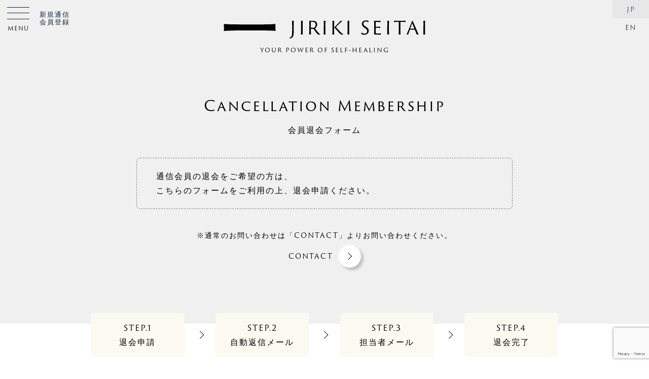

--- FILE ---
content_type: text/html; charset=UTF-8
request_url: https://www.jirikiseitai.jp/cancellation
body_size: 10983
content:
<!DOCTYPE html>
<html lang="ja">
<head>
<meta charset="UTF-8" />
<meta http-equiv="X-UA-Compatible" content="IE=edge" />
<meta name="format-detection" content="telephone=no">
<meta name="viewport" content="width=device-width, initial-scale=1, maximum-scale=1, minimum-scale=1">
<meta name="apple-mobile-web-app-capable" content="yes">
<meta name="robots" content="INDEX,FOLLOW" />

  <title>CANCELLATION | JIRIKI SEITAI｜自力整体　オフィシャルウェブサイト</title>
<meta name="description" content="矢上 裕が発案した自力整体のオフィシャルサイト。自力整体の実践や講演に教室活動、世界に広がるナビゲーター紹介や、執筆・会報・オンライン授業など日々発信しています。矢上予防医学研究所として、生活習慣病予防と介護予防を研究・普及している民間の研究所です。" />
<meta name="keywords" content="JIRIKI SEITAI,JIRIKI,SEITAI,自力整体,矢上予防医学研究所,兵庫,西宮,ズーム自力,オンライン自力,zoom JIRIKI,Online JIRIKI,MINDFULNESS,マインドフルネス,予防医学" />
<meta property="og:title" content="JIRIKI SEITAI｜自力整体　オフィシャルウェブサイト" />
<meta property="og:url" content="https://jirikiseitai.jp/" />
<meta property="og:description" content="矢上 裕が発案した自力整体のオフィシャルサイト。自力整体の実践や講演に教室活動、世界に広がるナビゲーター紹介や、執筆・会報・オンライン授業など日々発信しています。矢上予防医学研究所として、生活習慣病予防と介護予防を研究・普及している民間の研究所です。" />
<meta property="fb:app_id" content="" />
<meta property="og:type" content="website" />
<meta property="og:site_name" content="JIRIKI SEITAI｜自力整体　オフィシャルウェブサイト" />
<meta property="og:image" content="https://jirikiseitai.jp/img/ogp.jpg">
<meta name="twitter:card" content="summary_large_image" />
<meta name="twitter:title" content="JIRIKI SEITAI｜自力整体　オフィシャルウェブサイト" />
<meta name="twitter:description" content="矢上 裕が発案した自力整体のオフィシャルサイト。自力整体の実践や講演に教室活動、世界に広がるナビゲーター紹介や、執筆・会報・オンライン授業など日々発信しています。矢上予防医学研究所として、生活習慣病予防と介護予防を研究・普及している民間の研究所です。" />
<meta property="twitter:image" content="https://jirikiseitai.jp/img/ogp.jpg">	
<!-- Global site tag (gtag.js) - Google Analytics -->
<script async src="https://www.googletagmanager.com/gtag/js?id=UA-168092628-1"></script>
<script>
  window.dataLayer = window.dataLayer || [];
  function gtag(){dataLayer.push(arguments);}
  gtag('js', new Date());

  gtag('config', 'UA-168092628-1');
</script>
	
<!-- style -->
<link rel="stylesheet" type="text/css" media="all" href="/wp-content/themes/JIRIKI/base.css?260121-0937" />
<link rel="stylesheet" type="text/css" media="all" href="/wp-content/themes/JIRIKI/style.css?260121-0937" />
<link rel="stylesheet" type="text/css" media="all" href="/wp-content/themes/JIRIKI/login.css?ver20" />
<link rel="stylesheet" href="https://use.typekit.net/czs3uwa.css">
<link href="https://fonts.googleapis.com/css2?family=Lustria&display=swap" rel="stylesheet">

<!--[if lt IE 9]>
<script src="http://ie7-js.googlecode.com/svn/version/2.1(beta4)/IE9.js"></script>
<![endif]-->

<link rel="icon" href="/favicon.ico" type="image/vnd.microsoft.icon">
<link rel="shortcut icon" href="/favicon.ico" type="image/vnd.microsoft.icon">
<link rel="apple-touch-icon" sizes="180x180" href="/favicon/apple-touch-icon.png">
<link rel="pingback" href="https://www.jirikiseitai.jp/xmlrpc.php" />

	
<meta name='robots' content='max-image-preview:large' />
	<style>img:is([sizes="auto" i], [sizes^="auto," i]) { contain-intrinsic-size: 3000px 1500px }</style>
	<link rel='dns-prefetch' href='//ajax.googleapis.com' />
<link rel='dns-prefetch' href='//www.google.com' />
<script type="text/javascript">
/* <![CDATA[ */
window._wpemojiSettings = {"baseUrl":"https:\/\/s.w.org\/images\/core\/emoji\/15.0.3\/72x72\/","ext":".png","svgUrl":"https:\/\/s.w.org\/images\/core\/emoji\/15.0.3\/svg\/","svgExt":".svg","source":{"concatemoji":"https:\/\/www.jirikiseitai.jp\/wp-includes\/js\/wp-emoji-release.min.js?ver=6.7.1"}};
/*! This file is auto-generated */
!function(i,n){var o,s,e;function c(e){try{var t={supportTests:e,timestamp:(new Date).valueOf()};sessionStorage.setItem(o,JSON.stringify(t))}catch(e){}}function p(e,t,n){e.clearRect(0,0,e.canvas.width,e.canvas.height),e.fillText(t,0,0);var t=new Uint32Array(e.getImageData(0,0,e.canvas.width,e.canvas.height).data),r=(e.clearRect(0,0,e.canvas.width,e.canvas.height),e.fillText(n,0,0),new Uint32Array(e.getImageData(0,0,e.canvas.width,e.canvas.height).data));return t.every(function(e,t){return e===r[t]})}function u(e,t,n){switch(t){case"flag":return n(e,"\ud83c\udff3\ufe0f\u200d\u26a7\ufe0f","\ud83c\udff3\ufe0f\u200b\u26a7\ufe0f")?!1:!n(e,"\ud83c\uddfa\ud83c\uddf3","\ud83c\uddfa\u200b\ud83c\uddf3")&&!n(e,"\ud83c\udff4\udb40\udc67\udb40\udc62\udb40\udc65\udb40\udc6e\udb40\udc67\udb40\udc7f","\ud83c\udff4\u200b\udb40\udc67\u200b\udb40\udc62\u200b\udb40\udc65\u200b\udb40\udc6e\u200b\udb40\udc67\u200b\udb40\udc7f");case"emoji":return!n(e,"\ud83d\udc26\u200d\u2b1b","\ud83d\udc26\u200b\u2b1b")}return!1}function f(e,t,n){var r="undefined"!=typeof WorkerGlobalScope&&self instanceof WorkerGlobalScope?new OffscreenCanvas(300,150):i.createElement("canvas"),a=r.getContext("2d",{willReadFrequently:!0}),o=(a.textBaseline="top",a.font="600 32px Arial",{});return e.forEach(function(e){o[e]=t(a,e,n)}),o}function t(e){var t=i.createElement("script");t.src=e,t.defer=!0,i.head.appendChild(t)}"undefined"!=typeof Promise&&(o="wpEmojiSettingsSupports",s=["flag","emoji"],n.supports={everything:!0,everythingExceptFlag:!0},e=new Promise(function(e){i.addEventListener("DOMContentLoaded",e,{once:!0})}),new Promise(function(t){var n=function(){try{var e=JSON.parse(sessionStorage.getItem(o));if("object"==typeof e&&"number"==typeof e.timestamp&&(new Date).valueOf()<e.timestamp+604800&&"object"==typeof e.supportTests)return e.supportTests}catch(e){}return null}();if(!n){if("undefined"!=typeof Worker&&"undefined"!=typeof OffscreenCanvas&&"undefined"!=typeof URL&&URL.createObjectURL&&"undefined"!=typeof Blob)try{var e="postMessage("+f.toString()+"("+[JSON.stringify(s),u.toString(),p.toString()].join(",")+"));",r=new Blob([e],{type:"text/javascript"}),a=new Worker(URL.createObjectURL(r),{name:"wpTestEmojiSupports"});return void(a.onmessage=function(e){c(n=e.data),a.terminate(),t(n)})}catch(e){}c(n=f(s,u,p))}t(n)}).then(function(e){for(var t in e)n.supports[t]=e[t],n.supports.everything=n.supports.everything&&n.supports[t],"flag"!==t&&(n.supports.everythingExceptFlag=n.supports.everythingExceptFlag&&n.supports[t]);n.supports.everythingExceptFlag=n.supports.everythingExceptFlag&&!n.supports.flag,n.DOMReady=!1,n.readyCallback=function(){n.DOMReady=!0}}).then(function(){return e}).then(function(){var e;n.supports.everything||(n.readyCallback(),(e=n.source||{}).concatemoji?t(e.concatemoji):e.wpemoji&&e.twemoji&&(t(e.twemoji),t(e.wpemoji)))}))}((window,document),window._wpemojiSettings);
/* ]]> */
</script>
<link rel='stylesheet' id='mw-wp-form-css' href='https://www.jirikiseitai.jp/wp-content/plugins/mw-wp-form/css/style.css?ver=6.7.1' type='text/css' media='all' />
<style id='wp-emoji-styles-inline-css' type='text/css'>

	img.wp-smiley, img.emoji {
		display: inline !important;
		border: none !important;
		box-shadow: none !important;
		height: 1em !important;
		width: 1em !important;
		margin: 0 0.07em !important;
		vertical-align: -0.1em !important;
		background: none !important;
		padding: 0 !important;
	}
</style>
<link rel='stylesheet' id='wp-block-library-css' href='https://www.jirikiseitai.jp/wp-includes/css/dist/block-library/style.min.css?ver=6.7.1' type='text/css' media='all' />
<style id='classic-theme-styles-inline-css' type='text/css'>
/*! This file is auto-generated */
.wp-block-button__link{color:#fff;background-color:#32373c;border-radius:9999px;box-shadow:none;text-decoration:none;padding:calc(.667em + 2px) calc(1.333em + 2px);font-size:1.125em}.wp-block-file__button{background:#32373c;color:#fff;text-decoration:none}
</style>
<style id='global-styles-inline-css' type='text/css'>
:root{--wp--preset--aspect-ratio--square: 1;--wp--preset--aspect-ratio--4-3: 4/3;--wp--preset--aspect-ratio--3-4: 3/4;--wp--preset--aspect-ratio--3-2: 3/2;--wp--preset--aspect-ratio--2-3: 2/3;--wp--preset--aspect-ratio--16-9: 16/9;--wp--preset--aspect-ratio--9-16: 9/16;--wp--preset--color--black: #000000;--wp--preset--color--cyan-bluish-gray: #abb8c3;--wp--preset--color--white: #ffffff;--wp--preset--color--pale-pink: #f78da7;--wp--preset--color--vivid-red: #cf2e2e;--wp--preset--color--luminous-vivid-orange: #ff6900;--wp--preset--color--luminous-vivid-amber: #fcb900;--wp--preset--color--light-green-cyan: #7bdcb5;--wp--preset--color--vivid-green-cyan: #00d084;--wp--preset--color--pale-cyan-blue: #8ed1fc;--wp--preset--color--vivid-cyan-blue: #0693e3;--wp--preset--color--vivid-purple: #9b51e0;--wp--preset--gradient--vivid-cyan-blue-to-vivid-purple: linear-gradient(135deg,rgba(6,147,227,1) 0%,rgb(155,81,224) 100%);--wp--preset--gradient--light-green-cyan-to-vivid-green-cyan: linear-gradient(135deg,rgb(122,220,180) 0%,rgb(0,208,130) 100%);--wp--preset--gradient--luminous-vivid-amber-to-luminous-vivid-orange: linear-gradient(135deg,rgba(252,185,0,1) 0%,rgba(255,105,0,1) 100%);--wp--preset--gradient--luminous-vivid-orange-to-vivid-red: linear-gradient(135deg,rgba(255,105,0,1) 0%,rgb(207,46,46) 100%);--wp--preset--gradient--very-light-gray-to-cyan-bluish-gray: linear-gradient(135deg,rgb(238,238,238) 0%,rgb(169,184,195) 100%);--wp--preset--gradient--cool-to-warm-spectrum: linear-gradient(135deg,rgb(74,234,220) 0%,rgb(151,120,209) 20%,rgb(207,42,186) 40%,rgb(238,44,130) 60%,rgb(251,105,98) 80%,rgb(254,248,76) 100%);--wp--preset--gradient--blush-light-purple: linear-gradient(135deg,rgb(255,206,236) 0%,rgb(152,150,240) 100%);--wp--preset--gradient--blush-bordeaux: linear-gradient(135deg,rgb(254,205,165) 0%,rgb(254,45,45) 50%,rgb(107,0,62) 100%);--wp--preset--gradient--luminous-dusk: linear-gradient(135deg,rgb(255,203,112) 0%,rgb(199,81,192) 50%,rgb(65,88,208) 100%);--wp--preset--gradient--pale-ocean: linear-gradient(135deg,rgb(255,245,203) 0%,rgb(182,227,212) 50%,rgb(51,167,181) 100%);--wp--preset--gradient--electric-grass: linear-gradient(135deg,rgb(202,248,128) 0%,rgb(113,206,126) 100%);--wp--preset--gradient--midnight: linear-gradient(135deg,rgb(2,3,129) 0%,rgb(40,116,252) 100%);--wp--preset--font-size--small: 13px;--wp--preset--font-size--medium: 20px;--wp--preset--font-size--large: 36px;--wp--preset--font-size--x-large: 42px;--wp--preset--spacing--20: 0.44rem;--wp--preset--spacing--30: 0.67rem;--wp--preset--spacing--40: 1rem;--wp--preset--spacing--50: 1.5rem;--wp--preset--spacing--60: 2.25rem;--wp--preset--spacing--70: 3.38rem;--wp--preset--spacing--80: 5.06rem;--wp--preset--shadow--natural: 6px 6px 9px rgba(0, 0, 0, 0.2);--wp--preset--shadow--deep: 12px 12px 50px rgba(0, 0, 0, 0.4);--wp--preset--shadow--sharp: 6px 6px 0px rgba(0, 0, 0, 0.2);--wp--preset--shadow--outlined: 6px 6px 0px -3px rgba(255, 255, 255, 1), 6px 6px rgba(0, 0, 0, 1);--wp--preset--shadow--crisp: 6px 6px 0px rgba(0, 0, 0, 1);}:where(.is-layout-flex){gap: 0.5em;}:where(.is-layout-grid){gap: 0.5em;}body .is-layout-flex{display: flex;}.is-layout-flex{flex-wrap: wrap;align-items: center;}.is-layout-flex > :is(*, div){margin: 0;}body .is-layout-grid{display: grid;}.is-layout-grid > :is(*, div){margin: 0;}:where(.wp-block-columns.is-layout-flex){gap: 2em;}:where(.wp-block-columns.is-layout-grid){gap: 2em;}:where(.wp-block-post-template.is-layout-flex){gap: 1.25em;}:where(.wp-block-post-template.is-layout-grid){gap: 1.25em;}.has-black-color{color: var(--wp--preset--color--black) !important;}.has-cyan-bluish-gray-color{color: var(--wp--preset--color--cyan-bluish-gray) !important;}.has-white-color{color: var(--wp--preset--color--white) !important;}.has-pale-pink-color{color: var(--wp--preset--color--pale-pink) !important;}.has-vivid-red-color{color: var(--wp--preset--color--vivid-red) !important;}.has-luminous-vivid-orange-color{color: var(--wp--preset--color--luminous-vivid-orange) !important;}.has-luminous-vivid-amber-color{color: var(--wp--preset--color--luminous-vivid-amber) !important;}.has-light-green-cyan-color{color: var(--wp--preset--color--light-green-cyan) !important;}.has-vivid-green-cyan-color{color: var(--wp--preset--color--vivid-green-cyan) !important;}.has-pale-cyan-blue-color{color: var(--wp--preset--color--pale-cyan-blue) !important;}.has-vivid-cyan-blue-color{color: var(--wp--preset--color--vivid-cyan-blue) !important;}.has-vivid-purple-color{color: var(--wp--preset--color--vivid-purple) !important;}.has-black-background-color{background-color: var(--wp--preset--color--black) !important;}.has-cyan-bluish-gray-background-color{background-color: var(--wp--preset--color--cyan-bluish-gray) !important;}.has-white-background-color{background-color: var(--wp--preset--color--white) !important;}.has-pale-pink-background-color{background-color: var(--wp--preset--color--pale-pink) !important;}.has-vivid-red-background-color{background-color: var(--wp--preset--color--vivid-red) !important;}.has-luminous-vivid-orange-background-color{background-color: var(--wp--preset--color--luminous-vivid-orange) !important;}.has-luminous-vivid-amber-background-color{background-color: var(--wp--preset--color--luminous-vivid-amber) !important;}.has-light-green-cyan-background-color{background-color: var(--wp--preset--color--light-green-cyan) !important;}.has-vivid-green-cyan-background-color{background-color: var(--wp--preset--color--vivid-green-cyan) !important;}.has-pale-cyan-blue-background-color{background-color: var(--wp--preset--color--pale-cyan-blue) !important;}.has-vivid-cyan-blue-background-color{background-color: var(--wp--preset--color--vivid-cyan-blue) !important;}.has-vivid-purple-background-color{background-color: var(--wp--preset--color--vivid-purple) !important;}.has-black-border-color{border-color: var(--wp--preset--color--black) !important;}.has-cyan-bluish-gray-border-color{border-color: var(--wp--preset--color--cyan-bluish-gray) !important;}.has-white-border-color{border-color: var(--wp--preset--color--white) !important;}.has-pale-pink-border-color{border-color: var(--wp--preset--color--pale-pink) !important;}.has-vivid-red-border-color{border-color: var(--wp--preset--color--vivid-red) !important;}.has-luminous-vivid-orange-border-color{border-color: var(--wp--preset--color--luminous-vivid-orange) !important;}.has-luminous-vivid-amber-border-color{border-color: var(--wp--preset--color--luminous-vivid-amber) !important;}.has-light-green-cyan-border-color{border-color: var(--wp--preset--color--light-green-cyan) !important;}.has-vivid-green-cyan-border-color{border-color: var(--wp--preset--color--vivid-green-cyan) !important;}.has-pale-cyan-blue-border-color{border-color: var(--wp--preset--color--pale-cyan-blue) !important;}.has-vivid-cyan-blue-border-color{border-color: var(--wp--preset--color--vivid-cyan-blue) !important;}.has-vivid-purple-border-color{border-color: var(--wp--preset--color--vivid-purple) !important;}.has-vivid-cyan-blue-to-vivid-purple-gradient-background{background: var(--wp--preset--gradient--vivid-cyan-blue-to-vivid-purple) !important;}.has-light-green-cyan-to-vivid-green-cyan-gradient-background{background: var(--wp--preset--gradient--light-green-cyan-to-vivid-green-cyan) !important;}.has-luminous-vivid-amber-to-luminous-vivid-orange-gradient-background{background: var(--wp--preset--gradient--luminous-vivid-amber-to-luminous-vivid-orange) !important;}.has-luminous-vivid-orange-to-vivid-red-gradient-background{background: var(--wp--preset--gradient--luminous-vivid-orange-to-vivid-red) !important;}.has-very-light-gray-to-cyan-bluish-gray-gradient-background{background: var(--wp--preset--gradient--very-light-gray-to-cyan-bluish-gray) !important;}.has-cool-to-warm-spectrum-gradient-background{background: var(--wp--preset--gradient--cool-to-warm-spectrum) !important;}.has-blush-light-purple-gradient-background{background: var(--wp--preset--gradient--blush-light-purple) !important;}.has-blush-bordeaux-gradient-background{background: var(--wp--preset--gradient--blush-bordeaux) !important;}.has-luminous-dusk-gradient-background{background: var(--wp--preset--gradient--luminous-dusk) !important;}.has-pale-ocean-gradient-background{background: var(--wp--preset--gradient--pale-ocean) !important;}.has-electric-grass-gradient-background{background: var(--wp--preset--gradient--electric-grass) !important;}.has-midnight-gradient-background{background: var(--wp--preset--gradient--midnight) !important;}.has-small-font-size{font-size: var(--wp--preset--font-size--small) !important;}.has-medium-font-size{font-size: var(--wp--preset--font-size--medium) !important;}.has-large-font-size{font-size: var(--wp--preset--font-size--large) !important;}.has-x-large-font-size{font-size: var(--wp--preset--font-size--x-large) !important;}
:where(.wp-block-post-template.is-layout-flex){gap: 1.25em;}:where(.wp-block-post-template.is-layout-grid){gap: 1.25em;}
:where(.wp-block-columns.is-layout-flex){gap: 2em;}:where(.wp-block-columns.is-layout-grid){gap: 2em;}
:root :where(.wp-block-pullquote){font-size: 1.5em;line-height: 1.6;}
</style>
<link rel='stylesheet' id='fancybox-for-wp-css' href='https://www.jirikiseitai.jp/wp-content/plugins/fancybox-for-wordpress/assets/css/fancybox.css?ver=1.3.4' type='text/css' media='all' />
<link rel='stylesheet' id='ppress-frontend-css' href='https://www.jirikiseitai.jp/wp-content/plugins/wp-user-avatar/assets/css/frontend.min.css?ver=4.15.21' type='text/css' media='all' />
<link rel='stylesheet' id='ppress-flatpickr-css' href='https://www.jirikiseitai.jp/wp-content/plugins/wp-user-avatar/assets/flatpickr/flatpickr.min.css?ver=4.15.21' type='text/css' media='all' />
<link rel='stylesheet' id='ppress-select2-css' href='https://www.jirikiseitai.jp/wp-content/plugins/wp-user-avatar/assets/select2/select2.min.css?ver=6.7.1' type='text/css' media='all' />
<script type="text/javascript" src="https://ajax.googleapis.com/ajax/libs/jquery/2.2.4/jquery.min.js?ver=2.2.4" id="jquery-js"></script>
<script type="text/javascript" src="https://www.jirikiseitai.jp/wp-content/plugins/fancybox-for-wordpress/assets/js/purify.min.js?ver=1.3.4" id="purify-js"></script>
<script type="text/javascript" src="https://www.jirikiseitai.jp/wp-content/plugins/fancybox-for-wordpress/assets/js/jquery.fancybox.js?ver=1.3.4" id="fancybox-for-wp-js"></script>
<script type="text/javascript" src="https://www.jirikiseitai.jp/wp-content/plugins/wp-user-avatar/assets/flatpickr/flatpickr.min.js?ver=4.15.21" id="ppress-flatpickr-js"></script>
<script type="text/javascript" src="https://www.jirikiseitai.jp/wp-content/plugins/wp-user-avatar/assets/select2/select2.min.js?ver=4.15.21" id="ppress-select2-js"></script>
<link rel="https://api.w.org/" href="https://www.jirikiseitai.jp/wp-json/" /><link rel="alternate" title="JSON" type="application/json" href="https://www.jirikiseitai.jp/wp-json/wp/v2/pages/16983" /><link rel="EditURI" type="application/rsd+xml" title="RSD" href="https://www.jirikiseitai.jp/xmlrpc.php?rsd" />
<meta name="generator" content="WordPress 6.7.1" />
<link rel="canonical" href="https://www.jirikiseitai.jp/cancellation" />
<link rel='shortlink' href='https://www.jirikiseitai.jp/?p=16983' />
<link rel="alternate" title="oEmbed (JSON)" type="application/json+oembed" href="https://www.jirikiseitai.jp/wp-json/oembed/1.0/embed?url=https%3A%2F%2Fwww.jirikiseitai.jp%2Fcancellation" />
<link rel="alternate" title="oEmbed (XML)" type="text/xml+oembed" href="https://www.jirikiseitai.jp/wp-json/oembed/1.0/embed?url=https%3A%2F%2Fwww.jirikiseitai.jp%2Fcancellation&#038;format=xml" />

<!-- Fancybox for WordPress v3.3.5 -->
<style type="text/css">
	.fancybox-slide--image .fancybox-content{background-color: #FFFFFF}div.fancybox-caption{display:none !important;}
	
	img.fancybox-image{border-width:0px;border-color:#FFFFFF;border-style:solid;}
	div.fancybox-bg{background-color:rgba(10,10,10,0.8);opacity:1 !important;}div.fancybox-content{border-color:#FFFFFF}
	div#fancybox-title{background-color:#FFFFFF}
	div.fancybox-content{background-color:#FFFFFF}
	div#fancybox-title-inside{color:#333333}
	
	
	
	div.fancybox-caption p.caption-title{display:inline-block}
	div.fancybox-caption p.caption-title{font-size:14px}
	div.fancybox-caption p.caption-title{color:#333333}
	div.fancybox-caption {color:#333333}div.fancybox-caption p.caption-title {background:#fff; width:auto;padding:10px 30px;}div.fancybox-content p.caption-title{color:#333333;margin: 0;padding: 5px 0;}body.fancybox-active .fancybox-container .fancybox-stage .fancybox-content .fancybox-close-small{display:block;}
</style><script type="text/javascript">
	jQuery(function () {

		var mobileOnly = false;
		
		if (mobileOnly) {
			return;
		}

		jQuery.fn.getTitle = function () { // Copy the title of every IMG tag and add it to its parent A so that fancybox can show titles
			var arr = jQuery("a[data-fancybox]");
									jQuery.each(arr, function() {
										var title = jQuery(this).children("img").attr("title");
										var caption = jQuery(this).next("figcaption").html();
                                        if(caption && title){jQuery(this).attr("title",title+" " + caption)}else if(title){ jQuery(this).attr("title",title);}else if(caption){jQuery(this).attr("title",caption);}
									});			}

		// Supported file extensions

				var thumbnails = jQuery("a:has(img)").not(".nolightbox").not('.envira-gallery-link').not('.ngg-simplelightbox').filter(function () {
			return /\.(jpe?g|png|gif|mp4|webp|bmp)(\?[^/]*)*$/i.test(jQuery(this).attr('href'))
		});
		

		// Add data-type iframe for links that are not images or videos.
		var iframeLinks = jQuery('.fancyboxforwp').filter(function () {
			return !/\.(jpe?g|png|gif|mp4|webp|bmp|pdf)(\?[^/]*)*$/i.test(jQuery(this).attr('href'))
		}).filter(function () {
			return !/vimeo|youtube/i.test(jQuery(this).attr('href'))
		});
		iframeLinks.attr({"data-type": "iframe"}).getTitle();

				// Gallery All
		thumbnails.addClass("fancyboxforwp").attr("data-fancybox", "gallery").getTitle();
		iframeLinks.attr({"data-fancybox": "gallery"}).getTitle();

		// Gallery type NONE
		
		// Call fancybox and apply it on any link with a rel atribute that starts with "fancybox", with the options set on the admin panel
		jQuery("a.fancyboxforwp").fancyboxforwp({
			loop: true,
			smallBtn: true,
			zoomOpacity: "auto",
			animationEffect: "fade",
			animationDuration: 800,
			transitionEffect: "slide",
			transitionDuration: "500",
			overlayShow: true,
			overlayOpacity: "0.8",
			titleShow: true,
			titlePosition: "inside",
			keyboard: true,
			showCloseButton: true,
			arrows: true,
			clickContent:"close",
			clickSlide: "close",
			mobile: {
				clickContent: function (current, event) {
					return current.type === "image" ? "close" : false;
				},
				clickSlide: function (current, event) {
					return current.type === "image" ? "close" : "close";
				},
			},
			wheel: true,
			toolbar: true,
			preventCaptionOverlap: true,
			onInit: function() { },			onDeactivate
	: function() { },		beforeClose: function() { },			afterShow: function(instance) { jQuery( ".fancybox-image" ).on("click", function( ){ ( instance.isScaledDown() ) ? instance.scaleToActual() : instance.scaleToFit() }) },				afterClose: function() { },					caption : function( instance, item ) {var title ="";if("undefined" != typeof jQuery(this).context ){var title = jQuery(this).context.title;} else { var title = ("undefined" != typeof jQuery(this).attr("title")) ? jQuery(this).attr("title") : false;}var caption = jQuery(this).data('caption') || '';if ( item.type === 'image' && title.length ) {caption = (caption.length ? caption + '<br />' : '') + '<p class="caption-title">'+title+'</p>' ;}return caption;},
		afterLoad : function( instance, current ) {current.$content.append('<div class=\"fancybox-custom-caption inside-caption\" style=\" position: absolute;left:0;right:0;color:#000;margin:0 auto;bottom:0;text-align:center;background-color:#FFFFFF \">' + current.opts.caption + '</div>');},
			})
		;

			})
</script>
<!-- END Fancybox for WordPress -->
</head>

<body class="page-template-default page page-id-16983 page-parent" ontouchstart="">
	
<div class="loading hv_cntr notxt">Loading</div>
<div id="wrapper" class="hfeed fadeout cancellation">

 <!-- // English -->
<!-- // Japanese -->
	
<header id="header" class="motion">
	<a href="/"><div class="logo h_cntr t_cntr motion delay hover"><span class="motion">YOUR POWER OF SELF-HEALING</span></div></a>
			<!-- new -->
		<nav class="side new flex motion1">
			<li class="have"><a href="/">ホーム</a></li>
			
			<li class="have">
				<a href="/about">自力整体とは</a>
								<span class="toggleswitch notxt">toggleswitch</span>
					<ul class="togglebox">
						<li><a href="/about#jirikiseitai" class="smooth">自力整体のこと</a></li>
						<li><a href="/story">はじまりとこれから</a></li>
						<li><a href="/journal">お知らせ・ブログ</a></li>
						<li><a href="/journal/review">体験者の声</a></li>
					</ul>
							</li>
			
			<li class="have">
				<a href="/journal/learning/manabu">自力整体を学ぶ</a>
			</li>
			
			<li class="have">
				<p>矢上 裕の教室</p>
				<span class="toggleswitch notxt">toggleswitch</span>
					<ul class="togglebox">
						<li><a href="/member-classes">矢上 裕の教室について</a></li>
						<li><a href="/correspondence">新規通信会員登録</a></li>
						<li><a href="/membership">メンバーズサイトフォーム</a></li>
						<li><a href="/navicontact">ナビゲーターサイトフォーム</a></li>
						<li><a href="/journal/magazine">自力通信</a></li>
						<li><a href="/journal/diary">矢上 裕のブログ</a></li>
					</ul>
			</li>
			
			<li class="have">
				<p>矢上 真理恵の教室</p>
				<span class="toggleswitch notxt">toggleswitch</span>
					<ul class="togglebox">
						<li><a href="/maries-classes">オンライン教室・体験教室</a></li>
						<li><a href="/journal/interview-marie-yagami">矢上真理恵インタビュー</a></li>
						<li class="none"><a href="/jirikiwomenscircle">女性のための自力整体</a></li>
						<li><a href="/en/maries-classes">English Class</a></li>
						<li><a href="/journal/marie-note">矢上真理恵のブログ</a></li>
					</ul>
			</li>
			
			<li class="have">
				<a href="/navigator">ナビゲーター検索</a>
			</li>
				
			<li class="have">
				<a href="/goods">ショップ</a>
				<span class="toggleswitch notxt">toggleswitch</span>
					<ul class="togglebox">
						<li><a href="/goods_cate/books">著書・出版物</a></li>
						<li><a href="/goods_cate/jirikiband">自力バンド</a></li>
						<li class="none"><a href="/goods_cate/pamphlet">自力整体パンフレット</a></li>
						<li><a href="/goods_cate/calendar">自力整体カレンダー</a></li>
					</ul>
			</li>
			
			<li class="have">
				<p>メディア</p>
				<span class="toggleswitch notxt">toggleswitch</span>
					<ul class="togglebox">
						<li><a href="https://www.instagram.com/jirikiseitai.official" target="_blank" alt="JIRIKI SEITAI on Instagram">Instagram</a></li>
						<li><a href="https://www.youtube.com/channel/UCoc_lh0g6BdIuTdIUXfL-ww/featured" target="_blank" alt="JIRIKI SEITAI on Youtube">Youtube</a></li>
						<li><a href="/journal/media/media">メディア掲載</a></li>
					</ul>
			</li>
			
			<li class="have">
				<p>お問い合わせ</p>
				<span class="toggleswitch notxt">toggleswitch</span>
					<ul class="togglebox">
						<li><a href="/faq">よくある質問</a></li>
						<li><a href="/contact">問い合わせフォーム</a></li>
					</ul>
			</li>
			
	   </nav>

		<!-- old -->
		<nav class="side flex v_cntr motion1 none">
			<li class="motion"><a href="/about">ABOUT<span>自力整体とは</span></a></li>
			<li class="motion"><a href="/story">STORY<span>はじまりとこれから</span></a></li>
			<li class="nvgtr motion"><a href="/navigator">NAVIGATOR<span>ナビゲーター検索</span></a></li>
			<li class="jrnl motion"><a href="/journal">JOURNAL<span>日記・お知らせなど</span></a></li>
    	</nav>

<script>
// Toggle
jQuery(function(){
    jQuery('.togglebox').wrap('<div class="togglebox-wrap">');
    jQuery('.togglebox-wrap').css({
      'overflow': 'hidden',
      'height': 0,
      'transition': 'height 1s ease-in-out'
    });
    jQuery('.toggleswitch').on('click',function(){
      if(jQuery(this).hasClass('toggle-open')){
        jQuery(this).next('.togglebox-wrap').css('height','0');
        jQuery(this).next('.togglebox-wrap').removeClass('action');
        jQuery(this).removeClass('toggle-open');
        jQuery(this).parent('li').removeClass('action');
      }else{
        var target_height = jQuery(this).next('.togglebox-wrap').children('.togglebox').outerHeight();
        jQuery(this).next('.togglebox-wrap').css('height',target_height);
        jQuery(this).next('.togglebox-wrap').addClass('action');
        jQuery(this).addClass('toggle-open');
        jQuery(this).parent('li').addClass('action');
		jQuery(this).parent('li').siblings('li').removeClass('action');
        jQuery(this).parent('li').siblings('li').children('.toggleswitch').removeClass('toggle-open');
        jQuery(this).parent('li').siblings('li').children('.togglebox-wrap').css('height','0');
        jQuery(this).parent('li').siblings('li').children('.togglebox-wrap').removeClass('action');
      }
	});

	if(jQuery('header nav.side.new li').hasClass('active')){
        var target_height = jQuery('header nav li.active').children('.togglebox-wrap').children('.togglebox').outerHeight();
        jQuery('header nav.side.new li.active').children('.togglebox-wrap').css('height',target_height);
        jQuery('header nav.side.new li.active').children('.togglebox-wrap').addClass('action');
        jQuery('header nav.side.new li.active').children('.toggleswitch').addClass('toggle-open');
      }
});
</script>
	
	<a href="/correspondence"><div class="app t_cntr motion"><p class="hv_cntr">新規通信<br>会員登録</p></div></a>
	<ul class="lang motion delay">	<li class="lang-item lang-item-70 lang-item-ja current-lang lang-item-first"><a  lang="ja" hreflang="ja" href="https://www.jirikiseitai.jp/cancellation">JP</a></li>
	<li class="lang-item lang-item-73 lang-item-en no-translation"><a  lang="en-US" hreflang="en-US" href="https://www.jirikiseitai.jp/en/">EN</a></li>
</ul>
	
<div id="opennavi" class="motion delay">
	<a href="#navmenu" class="opn non hover motion">
		<div class="open motion flex">
			<p>MENU </p>
		</div>
	</a>
	<div id="navmenu" class="modal-window motion1">
		<a href="/"><div class="logo h_cntr t_cntr motion hover"></div></a>
	<nav class="flex">
		<li><a href="/about">ABOUT<span>自力整体とは</span></a></li>
		<li><a href="/member-classes">MEMBER'S CLASS<span>矢上 裕の教室</span></a></li>
		<li><a href="/maries-classes">MARIE'S CLASS<span>矢上 真理恵の教室</span></a></li>
		<li><a href="/navigator">NAVIGATOR<span>ナビゲーター検索</span></a></li>
		<li class="none"><a href="/jirikiwomenscircle">WOMEN'S CIRCLE<span>女性の予防医学</span></a></li>
		<li><a href="/story">STORY<span>はじまりとこれから</span></a></li>
		<li><a href="/journal">JOURNAL<span>日記・お知らせなど</span></a></li>
		<li><a href="/goods">SHOP<span>ショップ</span></a></li>	
		<li><a href="/journal/magazine">MAGAZINE<span>JIRIKI通信</span></a></li>	
		<li><a href="/correspondence">REGISTRATION<span>新規通信会員登録</span></a></li>
		<li><a href="/faq">FAQ<span>よくある質問</span></a></li>
		<li><a href="/contact">CONTACT<span>お問い合わせ</span></a></li>
		<li>FOLLOW US<div class="social flex v_cntr">
		<a class="icon instagram notxt motion" href="https://www.instagram.com/jirikiseitai.official" target="_blank" alt="JIRIKI SEITAI on Instagram">Instagram</a>
		<a class="icon youtube notxt motion" href="https://www.youtube.com/channel/UCoc_lh0g6BdIuTdIUXfL-ww/featured" target="_blank" alt="JIRIKI SEITAI on Youtube">Youtube</a>
	</div></li>
    </nav>
		<a href="#!" class="close motion">CLOSE</a>
		<div class="logo_yagami h_cntr notxt">矢上予防医学研究所</div>
	</div>
</div>
</header>
	
<!-- End // Lang -->
	
<div id="all" class="clear">
		<div id="container" class="clearfix member">
			<div id="content" role="main">

				 <!-- // English -->
				<!-- // Japanese -->
				
				<section id="top" class="bg_grey">
					<div class="t_cntr">
						<div class="title_box">
							<h4>Cancellation Membership</h4>
							<p class="sub">会員退会フォーム</p>
							<div class="intro t_left">
								<p>通信会員の退会をご希望の方は、<br />
こちらのフォームをご利用の上、退会申請ください。</p>
							</div>
						</div>
						<div class="attention_box">
							<p class="tocontact t_left">※通常のお問い合わせは「CONTACT」よりお問い合わせください。</p>
							<a href="/contact" class="button arrow motion"><p>CONTACT</p></a>
						</div>
					</div>
				</section>
				<!--  Form Registration -->
				<section id="form_regi" class="c_box">
					<div class="form_content motion contact">
						<div class="flow_box flex">
										<div class="flow01">
											<p>STEP.1<br>退会申請</p>
										</div>
										<div class="flow02">
											<p>STEP.2<br>自動返信メール</p>
										</div>
										<div class="flow03">
											<p>STEP.3<br>担当者メール</p>
										</div>
										<div class="flow04">
											<p>STEP.4<br>退会完了</p>
										</div>
						</div>
						<div class="p_box form">
							<form action="https://www.jirikiseitai.jp/wp-login.php?action=postpass" class="post-password-form" method="post">
<p>こちらは通信会員限定の特別コンテンツとなります。<br />※新規通信会員登録は<a href="/correspondence">こちら</a>から</p>
<p><label for="pwbox-16983">パスワード: <input name="post_password" id="pwbox-16983" type="password" size="20" /></label><br />
<input type="submit" name="Submit" value="送信" /></p>
</form>
						</div>
					</div>
				</section>
				
				<!-- End // Lang -->
	
					
			</div>			
		</div>

</div>
<!-- #all -->

<!-- Footer CONATCT -->
		
 <!-- // English -->	
<!-- // Japanese -->
<section id="foot_contact">
	<div class="flex">
		<div class="flex_box">
			<div class="title_box">		
				<h4>CONTACT</h4>
			</div>
			<div class="c_box">		
				<p>受講に関するご質問やお問い合わせ、通信会員の入退会、取材のお申し込みなど、各種お問い合わせはこちらのメールフォームよりお寄せください。</p>
			</div>
		</div>
		<div class="flex_box">
			<a href="/contact" class="box_button arrow motion"><p>お問い合わせフォーム</p></a>
		</div>
	</div>
</section>
<!-- End // Lang -->

<!-- Footer -->
<footer class="t_cntr">
	<!-- // Japanese -->
		<a href="/"><div class="footer_logo motion notxt hover">Logo</div></a>
	<!-- End // Lang -->
		<div class="logo_yagami h_cntr notxt">矢上予防医学研究所</div>
	<div class="social flex">
		<a class="icon instagram notxt motion" href="https://www.instagram.com/jirikiseitai.official/" target="_blank" alt="JIRIKI SEITAI on Instagram">Instagram</a>
		<a class="icon youtube notxt motion" href="https://www.youtube.com/channel/UCoc_lh0g6BdIuTdIUXfL-ww/featured" target="_blank" alt="JIRIKI SEITAI on Youtube">Youtube</a>
	</div>
	<p class="copy h_cntr">© Yagami holistic medicine lab. All rights reserved.</p>
</footer>

<div id="pagetop" class="motion"><a href="#top" class="motion not">TOP</a></div>

</div>
<!-- #wrapper --> 

<!-- script --> 
<script src="/js/common.js?260121-0937"></script> 
<script src="/js/cssua.js"></script> 
<script src="/js/ofi.min.js"></script>
<!--[if lte IE 9]><script src="/js/flexibility.js"></script><![endif]--> 


 <!-- Script -->
<script src="https://cdnjs.cloudflare.com/ajax/libs/ScrollTrigger/1.0.3/ScrollTrigger.min.js"></script>
<script>
    const trigger = new ScrollTrigger.default()
    trigger.add('[data-trigger]')
</script>

<script type="text/javascript" src="https://www.jirikiseitai.jp/wp-content/plugins/mw-wp-form/js/form.js?ver=6.7.1" id="mw-wp-form-js"></script>
<script type="text/javascript" id="ppress-frontend-script-js-extra">
/* <![CDATA[ */
var pp_ajax_form = {"ajaxurl":"https:\/\/www.jirikiseitai.jp\/wp-admin\/admin-ajax.php","confirm_delete":"Are you sure?","deleting_text":"Deleting...","deleting_error":"An error occurred. Please try again.","nonce":"4eafadb24e","disable_ajax_form":"false","is_checkout":"0","is_checkout_tax_enabled":"0","is_checkout_autoscroll_enabled":"true"};
/* ]]> */
</script>
<script type="text/javascript" src="https://www.jirikiseitai.jp/wp-content/plugins/wp-user-avatar/assets/js/frontend.min.js?ver=4.15.21" id="ppress-frontend-script-js"></script>
<script type="text/javascript" src="https://www.google.com/recaptcha/api.js?render=6LeaUBwaAAAAAIP4Oz-Avtj-qM3nfaHzpfSZyaCP&amp;ver=6.7.1" id="recaptcha-script-js"></script>
<script type="text/javascript" id="recaptcha-script-js-after">
/* <![CDATA[ */
grecaptcha.ready(function() {
    grecaptcha.execute('6LeaUBwaAAAAAIP4Oz-Avtj-qM3nfaHzpfSZyaCP', {
            action: 'homepage'
        }).then(function(token) {
            var recaptchaResponse = jQuery('input[name="recaptcha-v3"]');
            recaptchaResponse.val(token);
        });
    });
/* ]]> */
</script>
</body>
</html>

--- FILE ---
content_type: text/html; charset=utf-8
request_url: https://www.google.com/recaptcha/api2/anchor?ar=1&k=6LeaUBwaAAAAAIP4Oz-Avtj-qM3nfaHzpfSZyaCP&co=aHR0cHM6Ly93d3cuamlyaWtpc2VpdGFpLmpwOjQ0Mw..&hl=en&v=PoyoqOPhxBO7pBk68S4YbpHZ&size=invisible&anchor-ms=20000&execute-ms=30000&cb=i7pnp1v7hgi4
body_size: 48656
content:
<!DOCTYPE HTML><html dir="ltr" lang="en"><head><meta http-equiv="Content-Type" content="text/html; charset=UTF-8">
<meta http-equiv="X-UA-Compatible" content="IE=edge">
<title>reCAPTCHA</title>
<style type="text/css">
/* cyrillic-ext */
@font-face {
  font-family: 'Roboto';
  font-style: normal;
  font-weight: 400;
  font-stretch: 100%;
  src: url(//fonts.gstatic.com/s/roboto/v48/KFO7CnqEu92Fr1ME7kSn66aGLdTylUAMa3GUBHMdazTgWw.woff2) format('woff2');
  unicode-range: U+0460-052F, U+1C80-1C8A, U+20B4, U+2DE0-2DFF, U+A640-A69F, U+FE2E-FE2F;
}
/* cyrillic */
@font-face {
  font-family: 'Roboto';
  font-style: normal;
  font-weight: 400;
  font-stretch: 100%;
  src: url(//fonts.gstatic.com/s/roboto/v48/KFO7CnqEu92Fr1ME7kSn66aGLdTylUAMa3iUBHMdazTgWw.woff2) format('woff2');
  unicode-range: U+0301, U+0400-045F, U+0490-0491, U+04B0-04B1, U+2116;
}
/* greek-ext */
@font-face {
  font-family: 'Roboto';
  font-style: normal;
  font-weight: 400;
  font-stretch: 100%;
  src: url(//fonts.gstatic.com/s/roboto/v48/KFO7CnqEu92Fr1ME7kSn66aGLdTylUAMa3CUBHMdazTgWw.woff2) format('woff2');
  unicode-range: U+1F00-1FFF;
}
/* greek */
@font-face {
  font-family: 'Roboto';
  font-style: normal;
  font-weight: 400;
  font-stretch: 100%;
  src: url(//fonts.gstatic.com/s/roboto/v48/KFO7CnqEu92Fr1ME7kSn66aGLdTylUAMa3-UBHMdazTgWw.woff2) format('woff2');
  unicode-range: U+0370-0377, U+037A-037F, U+0384-038A, U+038C, U+038E-03A1, U+03A3-03FF;
}
/* math */
@font-face {
  font-family: 'Roboto';
  font-style: normal;
  font-weight: 400;
  font-stretch: 100%;
  src: url(//fonts.gstatic.com/s/roboto/v48/KFO7CnqEu92Fr1ME7kSn66aGLdTylUAMawCUBHMdazTgWw.woff2) format('woff2');
  unicode-range: U+0302-0303, U+0305, U+0307-0308, U+0310, U+0312, U+0315, U+031A, U+0326-0327, U+032C, U+032F-0330, U+0332-0333, U+0338, U+033A, U+0346, U+034D, U+0391-03A1, U+03A3-03A9, U+03B1-03C9, U+03D1, U+03D5-03D6, U+03F0-03F1, U+03F4-03F5, U+2016-2017, U+2034-2038, U+203C, U+2040, U+2043, U+2047, U+2050, U+2057, U+205F, U+2070-2071, U+2074-208E, U+2090-209C, U+20D0-20DC, U+20E1, U+20E5-20EF, U+2100-2112, U+2114-2115, U+2117-2121, U+2123-214F, U+2190, U+2192, U+2194-21AE, U+21B0-21E5, U+21F1-21F2, U+21F4-2211, U+2213-2214, U+2216-22FF, U+2308-230B, U+2310, U+2319, U+231C-2321, U+2336-237A, U+237C, U+2395, U+239B-23B7, U+23D0, U+23DC-23E1, U+2474-2475, U+25AF, U+25B3, U+25B7, U+25BD, U+25C1, U+25CA, U+25CC, U+25FB, U+266D-266F, U+27C0-27FF, U+2900-2AFF, U+2B0E-2B11, U+2B30-2B4C, U+2BFE, U+3030, U+FF5B, U+FF5D, U+1D400-1D7FF, U+1EE00-1EEFF;
}
/* symbols */
@font-face {
  font-family: 'Roboto';
  font-style: normal;
  font-weight: 400;
  font-stretch: 100%;
  src: url(//fonts.gstatic.com/s/roboto/v48/KFO7CnqEu92Fr1ME7kSn66aGLdTylUAMaxKUBHMdazTgWw.woff2) format('woff2');
  unicode-range: U+0001-000C, U+000E-001F, U+007F-009F, U+20DD-20E0, U+20E2-20E4, U+2150-218F, U+2190, U+2192, U+2194-2199, U+21AF, U+21E6-21F0, U+21F3, U+2218-2219, U+2299, U+22C4-22C6, U+2300-243F, U+2440-244A, U+2460-24FF, U+25A0-27BF, U+2800-28FF, U+2921-2922, U+2981, U+29BF, U+29EB, U+2B00-2BFF, U+4DC0-4DFF, U+FFF9-FFFB, U+10140-1018E, U+10190-1019C, U+101A0, U+101D0-101FD, U+102E0-102FB, U+10E60-10E7E, U+1D2C0-1D2D3, U+1D2E0-1D37F, U+1F000-1F0FF, U+1F100-1F1AD, U+1F1E6-1F1FF, U+1F30D-1F30F, U+1F315, U+1F31C, U+1F31E, U+1F320-1F32C, U+1F336, U+1F378, U+1F37D, U+1F382, U+1F393-1F39F, U+1F3A7-1F3A8, U+1F3AC-1F3AF, U+1F3C2, U+1F3C4-1F3C6, U+1F3CA-1F3CE, U+1F3D4-1F3E0, U+1F3ED, U+1F3F1-1F3F3, U+1F3F5-1F3F7, U+1F408, U+1F415, U+1F41F, U+1F426, U+1F43F, U+1F441-1F442, U+1F444, U+1F446-1F449, U+1F44C-1F44E, U+1F453, U+1F46A, U+1F47D, U+1F4A3, U+1F4B0, U+1F4B3, U+1F4B9, U+1F4BB, U+1F4BF, U+1F4C8-1F4CB, U+1F4D6, U+1F4DA, U+1F4DF, U+1F4E3-1F4E6, U+1F4EA-1F4ED, U+1F4F7, U+1F4F9-1F4FB, U+1F4FD-1F4FE, U+1F503, U+1F507-1F50B, U+1F50D, U+1F512-1F513, U+1F53E-1F54A, U+1F54F-1F5FA, U+1F610, U+1F650-1F67F, U+1F687, U+1F68D, U+1F691, U+1F694, U+1F698, U+1F6AD, U+1F6B2, U+1F6B9-1F6BA, U+1F6BC, U+1F6C6-1F6CF, U+1F6D3-1F6D7, U+1F6E0-1F6EA, U+1F6F0-1F6F3, U+1F6F7-1F6FC, U+1F700-1F7FF, U+1F800-1F80B, U+1F810-1F847, U+1F850-1F859, U+1F860-1F887, U+1F890-1F8AD, U+1F8B0-1F8BB, U+1F8C0-1F8C1, U+1F900-1F90B, U+1F93B, U+1F946, U+1F984, U+1F996, U+1F9E9, U+1FA00-1FA6F, U+1FA70-1FA7C, U+1FA80-1FA89, U+1FA8F-1FAC6, U+1FACE-1FADC, U+1FADF-1FAE9, U+1FAF0-1FAF8, U+1FB00-1FBFF;
}
/* vietnamese */
@font-face {
  font-family: 'Roboto';
  font-style: normal;
  font-weight: 400;
  font-stretch: 100%;
  src: url(//fonts.gstatic.com/s/roboto/v48/KFO7CnqEu92Fr1ME7kSn66aGLdTylUAMa3OUBHMdazTgWw.woff2) format('woff2');
  unicode-range: U+0102-0103, U+0110-0111, U+0128-0129, U+0168-0169, U+01A0-01A1, U+01AF-01B0, U+0300-0301, U+0303-0304, U+0308-0309, U+0323, U+0329, U+1EA0-1EF9, U+20AB;
}
/* latin-ext */
@font-face {
  font-family: 'Roboto';
  font-style: normal;
  font-weight: 400;
  font-stretch: 100%;
  src: url(//fonts.gstatic.com/s/roboto/v48/KFO7CnqEu92Fr1ME7kSn66aGLdTylUAMa3KUBHMdazTgWw.woff2) format('woff2');
  unicode-range: U+0100-02BA, U+02BD-02C5, U+02C7-02CC, U+02CE-02D7, U+02DD-02FF, U+0304, U+0308, U+0329, U+1D00-1DBF, U+1E00-1E9F, U+1EF2-1EFF, U+2020, U+20A0-20AB, U+20AD-20C0, U+2113, U+2C60-2C7F, U+A720-A7FF;
}
/* latin */
@font-face {
  font-family: 'Roboto';
  font-style: normal;
  font-weight: 400;
  font-stretch: 100%;
  src: url(//fonts.gstatic.com/s/roboto/v48/KFO7CnqEu92Fr1ME7kSn66aGLdTylUAMa3yUBHMdazQ.woff2) format('woff2');
  unicode-range: U+0000-00FF, U+0131, U+0152-0153, U+02BB-02BC, U+02C6, U+02DA, U+02DC, U+0304, U+0308, U+0329, U+2000-206F, U+20AC, U+2122, U+2191, U+2193, U+2212, U+2215, U+FEFF, U+FFFD;
}
/* cyrillic-ext */
@font-face {
  font-family: 'Roboto';
  font-style: normal;
  font-weight: 500;
  font-stretch: 100%;
  src: url(//fonts.gstatic.com/s/roboto/v48/KFO7CnqEu92Fr1ME7kSn66aGLdTylUAMa3GUBHMdazTgWw.woff2) format('woff2');
  unicode-range: U+0460-052F, U+1C80-1C8A, U+20B4, U+2DE0-2DFF, U+A640-A69F, U+FE2E-FE2F;
}
/* cyrillic */
@font-face {
  font-family: 'Roboto';
  font-style: normal;
  font-weight: 500;
  font-stretch: 100%;
  src: url(//fonts.gstatic.com/s/roboto/v48/KFO7CnqEu92Fr1ME7kSn66aGLdTylUAMa3iUBHMdazTgWw.woff2) format('woff2');
  unicode-range: U+0301, U+0400-045F, U+0490-0491, U+04B0-04B1, U+2116;
}
/* greek-ext */
@font-face {
  font-family: 'Roboto';
  font-style: normal;
  font-weight: 500;
  font-stretch: 100%;
  src: url(//fonts.gstatic.com/s/roboto/v48/KFO7CnqEu92Fr1ME7kSn66aGLdTylUAMa3CUBHMdazTgWw.woff2) format('woff2');
  unicode-range: U+1F00-1FFF;
}
/* greek */
@font-face {
  font-family: 'Roboto';
  font-style: normal;
  font-weight: 500;
  font-stretch: 100%;
  src: url(//fonts.gstatic.com/s/roboto/v48/KFO7CnqEu92Fr1ME7kSn66aGLdTylUAMa3-UBHMdazTgWw.woff2) format('woff2');
  unicode-range: U+0370-0377, U+037A-037F, U+0384-038A, U+038C, U+038E-03A1, U+03A3-03FF;
}
/* math */
@font-face {
  font-family: 'Roboto';
  font-style: normal;
  font-weight: 500;
  font-stretch: 100%;
  src: url(//fonts.gstatic.com/s/roboto/v48/KFO7CnqEu92Fr1ME7kSn66aGLdTylUAMawCUBHMdazTgWw.woff2) format('woff2');
  unicode-range: U+0302-0303, U+0305, U+0307-0308, U+0310, U+0312, U+0315, U+031A, U+0326-0327, U+032C, U+032F-0330, U+0332-0333, U+0338, U+033A, U+0346, U+034D, U+0391-03A1, U+03A3-03A9, U+03B1-03C9, U+03D1, U+03D5-03D6, U+03F0-03F1, U+03F4-03F5, U+2016-2017, U+2034-2038, U+203C, U+2040, U+2043, U+2047, U+2050, U+2057, U+205F, U+2070-2071, U+2074-208E, U+2090-209C, U+20D0-20DC, U+20E1, U+20E5-20EF, U+2100-2112, U+2114-2115, U+2117-2121, U+2123-214F, U+2190, U+2192, U+2194-21AE, U+21B0-21E5, U+21F1-21F2, U+21F4-2211, U+2213-2214, U+2216-22FF, U+2308-230B, U+2310, U+2319, U+231C-2321, U+2336-237A, U+237C, U+2395, U+239B-23B7, U+23D0, U+23DC-23E1, U+2474-2475, U+25AF, U+25B3, U+25B7, U+25BD, U+25C1, U+25CA, U+25CC, U+25FB, U+266D-266F, U+27C0-27FF, U+2900-2AFF, U+2B0E-2B11, U+2B30-2B4C, U+2BFE, U+3030, U+FF5B, U+FF5D, U+1D400-1D7FF, U+1EE00-1EEFF;
}
/* symbols */
@font-face {
  font-family: 'Roboto';
  font-style: normal;
  font-weight: 500;
  font-stretch: 100%;
  src: url(//fonts.gstatic.com/s/roboto/v48/KFO7CnqEu92Fr1ME7kSn66aGLdTylUAMaxKUBHMdazTgWw.woff2) format('woff2');
  unicode-range: U+0001-000C, U+000E-001F, U+007F-009F, U+20DD-20E0, U+20E2-20E4, U+2150-218F, U+2190, U+2192, U+2194-2199, U+21AF, U+21E6-21F0, U+21F3, U+2218-2219, U+2299, U+22C4-22C6, U+2300-243F, U+2440-244A, U+2460-24FF, U+25A0-27BF, U+2800-28FF, U+2921-2922, U+2981, U+29BF, U+29EB, U+2B00-2BFF, U+4DC0-4DFF, U+FFF9-FFFB, U+10140-1018E, U+10190-1019C, U+101A0, U+101D0-101FD, U+102E0-102FB, U+10E60-10E7E, U+1D2C0-1D2D3, U+1D2E0-1D37F, U+1F000-1F0FF, U+1F100-1F1AD, U+1F1E6-1F1FF, U+1F30D-1F30F, U+1F315, U+1F31C, U+1F31E, U+1F320-1F32C, U+1F336, U+1F378, U+1F37D, U+1F382, U+1F393-1F39F, U+1F3A7-1F3A8, U+1F3AC-1F3AF, U+1F3C2, U+1F3C4-1F3C6, U+1F3CA-1F3CE, U+1F3D4-1F3E0, U+1F3ED, U+1F3F1-1F3F3, U+1F3F5-1F3F7, U+1F408, U+1F415, U+1F41F, U+1F426, U+1F43F, U+1F441-1F442, U+1F444, U+1F446-1F449, U+1F44C-1F44E, U+1F453, U+1F46A, U+1F47D, U+1F4A3, U+1F4B0, U+1F4B3, U+1F4B9, U+1F4BB, U+1F4BF, U+1F4C8-1F4CB, U+1F4D6, U+1F4DA, U+1F4DF, U+1F4E3-1F4E6, U+1F4EA-1F4ED, U+1F4F7, U+1F4F9-1F4FB, U+1F4FD-1F4FE, U+1F503, U+1F507-1F50B, U+1F50D, U+1F512-1F513, U+1F53E-1F54A, U+1F54F-1F5FA, U+1F610, U+1F650-1F67F, U+1F687, U+1F68D, U+1F691, U+1F694, U+1F698, U+1F6AD, U+1F6B2, U+1F6B9-1F6BA, U+1F6BC, U+1F6C6-1F6CF, U+1F6D3-1F6D7, U+1F6E0-1F6EA, U+1F6F0-1F6F3, U+1F6F7-1F6FC, U+1F700-1F7FF, U+1F800-1F80B, U+1F810-1F847, U+1F850-1F859, U+1F860-1F887, U+1F890-1F8AD, U+1F8B0-1F8BB, U+1F8C0-1F8C1, U+1F900-1F90B, U+1F93B, U+1F946, U+1F984, U+1F996, U+1F9E9, U+1FA00-1FA6F, U+1FA70-1FA7C, U+1FA80-1FA89, U+1FA8F-1FAC6, U+1FACE-1FADC, U+1FADF-1FAE9, U+1FAF0-1FAF8, U+1FB00-1FBFF;
}
/* vietnamese */
@font-face {
  font-family: 'Roboto';
  font-style: normal;
  font-weight: 500;
  font-stretch: 100%;
  src: url(//fonts.gstatic.com/s/roboto/v48/KFO7CnqEu92Fr1ME7kSn66aGLdTylUAMa3OUBHMdazTgWw.woff2) format('woff2');
  unicode-range: U+0102-0103, U+0110-0111, U+0128-0129, U+0168-0169, U+01A0-01A1, U+01AF-01B0, U+0300-0301, U+0303-0304, U+0308-0309, U+0323, U+0329, U+1EA0-1EF9, U+20AB;
}
/* latin-ext */
@font-face {
  font-family: 'Roboto';
  font-style: normal;
  font-weight: 500;
  font-stretch: 100%;
  src: url(//fonts.gstatic.com/s/roboto/v48/KFO7CnqEu92Fr1ME7kSn66aGLdTylUAMa3KUBHMdazTgWw.woff2) format('woff2');
  unicode-range: U+0100-02BA, U+02BD-02C5, U+02C7-02CC, U+02CE-02D7, U+02DD-02FF, U+0304, U+0308, U+0329, U+1D00-1DBF, U+1E00-1E9F, U+1EF2-1EFF, U+2020, U+20A0-20AB, U+20AD-20C0, U+2113, U+2C60-2C7F, U+A720-A7FF;
}
/* latin */
@font-face {
  font-family: 'Roboto';
  font-style: normal;
  font-weight: 500;
  font-stretch: 100%;
  src: url(//fonts.gstatic.com/s/roboto/v48/KFO7CnqEu92Fr1ME7kSn66aGLdTylUAMa3yUBHMdazQ.woff2) format('woff2');
  unicode-range: U+0000-00FF, U+0131, U+0152-0153, U+02BB-02BC, U+02C6, U+02DA, U+02DC, U+0304, U+0308, U+0329, U+2000-206F, U+20AC, U+2122, U+2191, U+2193, U+2212, U+2215, U+FEFF, U+FFFD;
}
/* cyrillic-ext */
@font-face {
  font-family: 'Roboto';
  font-style: normal;
  font-weight: 900;
  font-stretch: 100%;
  src: url(//fonts.gstatic.com/s/roboto/v48/KFO7CnqEu92Fr1ME7kSn66aGLdTylUAMa3GUBHMdazTgWw.woff2) format('woff2');
  unicode-range: U+0460-052F, U+1C80-1C8A, U+20B4, U+2DE0-2DFF, U+A640-A69F, U+FE2E-FE2F;
}
/* cyrillic */
@font-face {
  font-family: 'Roboto';
  font-style: normal;
  font-weight: 900;
  font-stretch: 100%;
  src: url(//fonts.gstatic.com/s/roboto/v48/KFO7CnqEu92Fr1ME7kSn66aGLdTylUAMa3iUBHMdazTgWw.woff2) format('woff2');
  unicode-range: U+0301, U+0400-045F, U+0490-0491, U+04B0-04B1, U+2116;
}
/* greek-ext */
@font-face {
  font-family: 'Roboto';
  font-style: normal;
  font-weight: 900;
  font-stretch: 100%;
  src: url(//fonts.gstatic.com/s/roboto/v48/KFO7CnqEu92Fr1ME7kSn66aGLdTylUAMa3CUBHMdazTgWw.woff2) format('woff2');
  unicode-range: U+1F00-1FFF;
}
/* greek */
@font-face {
  font-family: 'Roboto';
  font-style: normal;
  font-weight: 900;
  font-stretch: 100%;
  src: url(//fonts.gstatic.com/s/roboto/v48/KFO7CnqEu92Fr1ME7kSn66aGLdTylUAMa3-UBHMdazTgWw.woff2) format('woff2');
  unicode-range: U+0370-0377, U+037A-037F, U+0384-038A, U+038C, U+038E-03A1, U+03A3-03FF;
}
/* math */
@font-face {
  font-family: 'Roboto';
  font-style: normal;
  font-weight: 900;
  font-stretch: 100%;
  src: url(//fonts.gstatic.com/s/roboto/v48/KFO7CnqEu92Fr1ME7kSn66aGLdTylUAMawCUBHMdazTgWw.woff2) format('woff2');
  unicode-range: U+0302-0303, U+0305, U+0307-0308, U+0310, U+0312, U+0315, U+031A, U+0326-0327, U+032C, U+032F-0330, U+0332-0333, U+0338, U+033A, U+0346, U+034D, U+0391-03A1, U+03A3-03A9, U+03B1-03C9, U+03D1, U+03D5-03D6, U+03F0-03F1, U+03F4-03F5, U+2016-2017, U+2034-2038, U+203C, U+2040, U+2043, U+2047, U+2050, U+2057, U+205F, U+2070-2071, U+2074-208E, U+2090-209C, U+20D0-20DC, U+20E1, U+20E5-20EF, U+2100-2112, U+2114-2115, U+2117-2121, U+2123-214F, U+2190, U+2192, U+2194-21AE, U+21B0-21E5, U+21F1-21F2, U+21F4-2211, U+2213-2214, U+2216-22FF, U+2308-230B, U+2310, U+2319, U+231C-2321, U+2336-237A, U+237C, U+2395, U+239B-23B7, U+23D0, U+23DC-23E1, U+2474-2475, U+25AF, U+25B3, U+25B7, U+25BD, U+25C1, U+25CA, U+25CC, U+25FB, U+266D-266F, U+27C0-27FF, U+2900-2AFF, U+2B0E-2B11, U+2B30-2B4C, U+2BFE, U+3030, U+FF5B, U+FF5D, U+1D400-1D7FF, U+1EE00-1EEFF;
}
/* symbols */
@font-face {
  font-family: 'Roboto';
  font-style: normal;
  font-weight: 900;
  font-stretch: 100%;
  src: url(//fonts.gstatic.com/s/roboto/v48/KFO7CnqEu92Fr1ME7kSn66aGLdTylUAMaxKUBHMdazTgWw.woff2) format('woff2');
  unicode-range: U+0001-000C, U+000E-001F, U+007F-009F, U+20DD-20E0, U+20E2-20E4, U+2150-218F, U+2190, U+2192, U+2194-2199, U+21AF, U+21E6-21F0, U+21F3, U+2218-2219, U+2299, U+22C4-22C6, U+2300-243F, U+2440-244A, U+2460-24FF, U+25A0-27BF, U+2800-28FF, U+2921-2922, U+2981, U+29BF, U+29EB, U+2B00-2BFF, U+4DC0-4DFF, U+FFF9-FFFB, U+10140-1018E, U+10190-1019C, U+101A0, U+101D0-101FD, U+102E0-102FB, U+10E60-10E7E, U+1D2C0-1D2D3, U+1D2E0-1D37F, U+1F000-1F0FF, U+1F100-1F1AD, U+1F1E6-1F1FF, U+1F30D-1F30F, U+1F315, U+1F31C, U+1F31E, U+1F320-1F32C, U+1F336, U+1F378, U+1F37D, U+1F382, U+1F393-1F39F, U+1F3A7-1F3A8, U+1F3AC-1F3AF, U+1F3C2, U+1F3C4-1F3C6, U+1F3CA-1F3CE, U+1F3D4-1F3E0, U+1F3ED, U+1F3F1-1F3F3, U+1F3F5-1F3F7, U+1F408, U+1F415, U+1F41F, U+1F426, U+1F43F, U+1F441-1F442, U+1F444, U+1F446-1F449, U+1F44C-1F44E, U+1F453, U+1F46A, U+1F47D, U+1F4A3, U+1F4B0, U+1F4B3, U+1F4B9, U+1F4BB, U+1F4BF, U+1F4C8-1F4CB, U+1F4D6, U+1F4DA, U+1F4DF, U+1F4E3-1F4E6, U+1F4EA-1F4ED, U+1F4F7, U+1F4F9-1F4FB, U+1F4FD-1F4FE, U+1F503, U+1F507-1F50B, U+1F50D, U+1F512-1F513, U+1F53E-1F54A, U+1F54F-1F5FA, U+1F610, U+1F650-1F67F, U+1F687, U+1F68D, U+1F691, U+1F694, U+1F698, U+1F6AD, U+1F6B2, U+1F6B9-1F6BA, U+1F6BC, U+1F6C6-1F6CF, U+1F6D3-1F6D7, U+1F6E0-1F6EA, U+1F6F0-1F6F3, U+1F6F7-1F6FC, U+1F700-1F7FF, U+1F800-1F80B, U+1F810-1F847, U+1F850-1F859, U+1F860-1F887, U+1F890-1F8AD, U+1F8B0-1F8BB, U+1F8C0-1F8C1, U+1F900-1F90B, U+1F93B, U+1F946, U+1F984, U+1F996, U+1F9E9, U+1FA00-1FA6F, U+1FA70-1FA7C, U+1FA80-1FA89, U+1FA8F-1FAC6, U+1FACE-1FADC, U+1FADF-1FAE9, U+1FAF0-1FAF8, U+1FB00-1FBFF;
}
/* vietnamese */
@font-face {
  font-family: 'Roboto';
  font-style: normal;
  font-weight: 900;
  font-stretch: 100%;
  src: url(//fonts.gstatic.com/s/roboto/v48/KFO7CnqEu92Fr1ME7kSn66aGLdTylUAMa3OUBHMdazTgWw.woff2) format('woff2');
  unicode-range: U+0102-0103, U+0110-0111, U+0128-0129, U+0168-0169, U+01A0-01A1, U+01AF-01B0, U+0300-0301, U+0303-0304, U+0308-0309, U+0323, U+0329, U+1EA0-1EF9, U+20AB;
}
/* latin-ext */
@font-face {
  font-family: 'Roboto';
  font-style: normal;
  font-weight: 900;
  font-stretch: 100%;
  src: url(//fonts.gstatic.com/s/roboto/v48/KFO7CnqEu92Fr1ME7kSn66aGLdTylUAMa3KUBHMdazTgWw.woff2) format('woff2');
  unicode-range: U+0100-02BA, U+02BD-02C5, U+02C7-02CC, U+02CE-02D7, U+02DD-02FF, U+0304, U+0308, U+0329, U+1D00-1DBF, U+1E00-1E9F, U+1EF2-1EFF, U+2020, U+20A0-20AB, U+20AD-20C0, U+2113, U+2C60-2C7F, U+A720-A7FF;
}
/* latin */
@font-face {
  font-family: 'Roboto';
  font-style: normal;
  font-weight: 900;
  font-stretch: 100%;
  src: url(//fonts.gstatic.com/s/roboto/v48/KFO7CnqEu92Fr1ME7kSn66aGLdTylUAMa3yUBHMdazQ.woff2) format('woff2');
  unicode-range: U+0000-00FF, U+0131, U+0152-0153, U+02BB-02BC, U+02C6, U+02DA, U+02DC, U+0304, U+0308, U+0329, U+2000-206F, U+20AC, U+2122, U+2191, U+2193, U+2212, U+2215, U+FEFF, U+FFFD;
}

</style>
<link rel="stylesheet" type="text/css" href="https://www.gstatic.com/recaptcha/releases/PoyoqOPhxBO7pBk68S4YbpHZ/styles__ltr.css">
<script nonce="Pqm_shQ1p2R0oNMCsbicJA" type="text/javascript">window['__recaptcha_api'] = 'https://www.google.com/recaptcha/api2/';</script>
<script type="text/javascript" src="https://www.gstatic.com/recaptcha/releases/PoyoqOPhxBO7pBk68S4YbpHZ/recaptcha__en.js" nonce="Pqm_shQ1p2R0oNMCsbicJA">
      
    </script></head>
<body><div id="rc-anchor-alert" class="rc-anchor-alert"></div>
<input type="hidden" id="recaptcha-token" value="[base64]">
<script type="text/javascript" nonce="Pqm_shQ1p2R0oNMCsbicJA">
      recaptcha.anchor.Main.init("[\x22ainput\x22,[\x22bgdata\x22,\x22\x22,\[base64]/[base64]/[base64]/bmV3IHJbeF0oY1swXSk6RT09Mj9uZXcgclt4XShjWzBdLGNbMV0pOkU9PTM/bmV3IHJbeF0oY1swXSxjWzFdLGNbMl0pOkU9PTQ/[base64]/[base64]/[base64]/[base64]/[base64]/[base64]/[base64]/[base64]\x22,\[base64]\x22,\x22wosEOzE0wrkOIMKJw5rCv2XDmXPCrBXCg8Oww6d1woLDpMKnwr/[base64]/CcKsdsK6VsOgwr8KZ8ONGFMgdMKlw7nCvsOzworCocKAw5PCpMO0B0lECFHChcOVB3BHUiYkVThmw4jCosKvNRTCu8OjM3fClFRKwo0Qw4TCkcKlw7d7LcO/wrM0TATCmcOpw7NBLT3DgWR9w77CucOtw6fCgiXDiXXDp8KjwokUw5clfBYUw4DCoAfCisKNwrhCw7DCk8OoSMORwrVSwqxAwoDDr3/DlsOxKHTDgMOQw5LDmcOrT8K2w6lPwrQeYXQXLRtyDX3DhUl9wpMuw6XDnsK4w4/[base64]/[base64]/w78bw6LCixzDrDDDlsOiw5fChwvCmsOFwp3DvWHDhcOnwq/CnsKxwpfDq1MnXsOKw4o4w6vCpMOMaWvCssODb37Drg/[base64]/CWI3w7VHwp8OwrDDisOWw7Qpw6ckwqnDtsKOPcOedMKXHcOvwp/CjcKnwocMbcOqAm5Ww7/Ch8KrR35OIVRrW3pjwqvCqA0FECkvYkfChhPDvAPCkUdPwpLDnx4mw7PCpRnCsMO7w7w2WS0HJsO4LH/[base64]/DssKEDD07wqh/wofDscK5SwxlL8OVOEhMwp49wojDu10JFsKhw6EVLTJ7GXxpBGk5w4cYYcO/H8O6WR/[base64]/MMKswrhtwqQxKcOrZVvCssO9b8OgVFTDlsOWwqhXwrRZBsKpwojDlixowo/[base64]/CjW1xOMKpfXA2wqvDqMKfPMKFeMKswrpcwofCnCQzwq0SWVPDj0EOw6k4NVzCn8OHSAt4S3jDv8OMXQjCuhfDmw50DQR4wrHDm0jDp1R/wobDtD8swr0swrMSBMOGw6FLJmTDnMKrw7hQDyQzGsOKw4HDn00wHyrDuQHCrsOtwoF7w5LDtB3Ds8OlYcOLwrfCoMOvw5dKw6d1w5nDusOowohkwpxgwofChMOMGsOmT8KQYH47EsOKwoHCnMOBMsKdw7fCgnDDusK/dCzDosO9Bzl2wpNtXMOcYMOpD8O/[base64]/DicOCw4PCk04uwrMIw4jClQ/CgsKCJcK0wrDCjcOaw6/[base64]/[base64]/CucKGwpjDvhhDXsONw7HDnMK1SWPDrcOhw6s+FkFYw6Mww4HDisOKFcOmw53CmsKNwpkGwqhewo0Pw43CmsKERcOiZEXClMKrGWciNC/Cng1BVg/Cp8KiSMOTwqItw51Xw51zw4HChcK5wr9Cw5vDtsK8w45IwrXDqcKawqMfOMOTBcO8fMOVPmlrLTjDkMOjIcKUw4vDpMKtw4XCmHsowq/DqGgpGnTCm1TCh3DClMObUBDCs8KZOQMZw5/CvsKXwoRjfMKMw78Iw6YCwqYqOSZvKcKCwqpLwqbCvn3CuMKxOQHDuW7Dg8K8w4NuY1Q3Al/[base64]/CmsOgGcK1ZsOBOhbDlDnChcOQXsKBbE9Xw43DmsOIZsOFwpwtE8KdfWDCrMKew6TCi2XDpD1aw6HCgcO9w7A5Z0xRMcKcATjClE/CklNCw47CicKxwovDpCDDvXNGJjMUX8KDwrZ+Q8Odw44CwpQIMsOcw4zDrsO1wokGw4vDgll/KjPCg8Oew65nccKKw7zDocKtw7zCrhQswqw4RS8He3UVw6JNwpdtwolhOMKrIcOaw4nDi31tP8Okw67Dk8OCGFFhw4LCpA3Dt0rDsBnDp8KfZBFEO8ORasOQw4hcwqPCmV3CosOdw57CicO6w7gXZEpAfsOIXDjClcOucnoNw5VGwp/DhcO6wqLCscO/w4DDpD8/w4nCrMOiw4xfwr7DmwV3wqLCuMKOw45Twp41DsKNFcKWw6/DlB0gQi9ywqHDncKjw4bCj13Dpl/DsgzCqXfCqxTDhUsow6UJHBXCtMKcw47CqMKhwp1+PXfClcOew7/Dp1t3BsKQw4fCmRh8wqJsB2hxwrMoEDXDjHU+wqkuBg8gwrPCi1BuwpRFHMOsfjDCpyDChsOLw7DCi8KaKsKww4gOwq/[base64]/CoR3Dhn9FWWBAF8KRwqgpasOIw4nDuDnDhMOvw7R2QsOnbnLCosKbNjwrEzcIwqJ2wrkab07DhcOKZVHDmsKnKEUEwoBFM8Oiw5zCrh3CgWTCtyrDnMKYwpzCgMOUTsKGVXzDsHJXw55Mb8O7w5Iww7QoKcODAEHDnsKfZMKnw7vDj8KIZmkuJsK/wpLDgE1uwqPDkEfDg8OcJsOBGC/DmhjCvwDDvsOhNFLCtRZxwqBMHgB+esOew7lKHMKnw6PCkGbCiSrCqcKqw73Ds29zw5TCvjJSH8Okwp/DghjCqCVWw67Cn0AtwrvClMKvQcOUcMKBw5HCklJbTCvDqFR0wpZNdS/CsR4Kwq3CosKuQDUrw4RvwrB7woM6w5gxFsO8ccOnwoF4wqsva0jDniAQAcOdw7LCti9Twp9uwpzDksOlXMK+H8OoHHQJwpsfwq/CgMOvIcK4JGV9JcOsBCfDjxfDs23DhsKhYMO8w601P8O+w73ChGoywrPCoMOWeMKAwqvDpi7DqAMEwoINw69iwo1DwpxDw49sYsOtFsK+w7vDvcO8JsKAEQTDqy4Yd8OrworDkMOxw7ltS8OwAMOMwrTDrcOYcGx5wrzCuH/DpcO0BMOGworCixTCnHVbaMOtVwR3M8Oiw51zw7Q8wq7ClsOmPAZTw7LCmAXDjcKRVGRQw5XCrADCpsO9wqDDlXfDmh41FW/DiAgCFcKXwo/Cpg/Dj8OCOD7CrhlQeEJORcO9Yn/[base64]/AUrCh3PDinHCq8OYG17Dty0JPx3CuTIPw4LDm8OqRBjDhDw5w4XClMKnw6vCgcKVaXIKXicLCsKNwqwgZMKrQjlkw7QfwpnCjQzChsKJw5UEQD9ewogiwpd2w7/[base64]/w47DkwrCosKkw7PDi1jCsmQ+w5dhwpYDMMKjwrLChWo1wqTDgHvCgMKiN8Opw5IDFcKqcg5LD8K8w4pZwqzDmz/Dk8OUw7vDpcKHwqoRw6nChVLDvMKYMcKvwprDksOww4fCpEvDswc6bE/CtQk3w6kKw4/CujPDlsKPw7nDojUZJsKBw43Cl8KXAcOiwoQaw5TDqsOUw7vDisOfwq/DlcOOLDkISSAhw6JvL8O/McKTWxECUCdiw7HDlcOLw6dcwrvDqRcvwpcawr/ClDzClANMwqfDhSjCosKMWX0EJEDCucKOccO7w7YodcKmwrfCtDfCjcKLPMOCGh/[base64]/CqjfCqsKtwoEPRxfDusO8FE3CssO6SGQvLsKENcOFwrNTXXjCt8Olw5LDmXXDs8O9ZMObcsKlbsKjdyUMVcK5w7XDmwh0wq1SLG7DnyzCrRjCqMO8LyA8w4/[base64]/Ds8KhR8KHw7wEb8K6w5YNwr7CiDk/w5B1wrbDpX3DrSsDMsOmJMOIWQ1Xwq0lPcK1AcOebyJbAGzDrS/[base64]/CrMKbXEnDvsKBw4LDrC4fwodkw4/DpMKhLsKILcOedSpSwrIqd8O8En03wp7DtjrDmmJ/wqhKKzDCkMK3amkwChbCgMOTwokObMKRw5XCoMKIw5nDgStYQ3vCrsO/wozDm0Y/[base64]/DkRVew6bCrQ/CjMO5wobCmCfDrsK7wpVyw75uwqcqw7UuOwvCqQDDnVNkw4DCiwx3KcO7w6oSwr5iUcKFw5zDlsOqEMK9w6fDmirDiTzChCXChcKfcBd9woV5eyELw6HDgilCXFTDhMK1J8KJPFbDmcOUVcOrZMK4Q0LDjTrCusKiWls0ecOLbcKawqzDgG/DuzQgwrXDkMKEXMOxw4nDnUbDl8OOw73DmMKfJ8KuwqDDvhRNwrRiNMK0w7TDhn1OWn3DnA5ow7LCgcKuWcOqw5TCg8KLF8Kjwqd6U8Ohd8KxPsKqSH8wwo5hwqJgwo4NwpbDm2lHwo5kZ1vCrnkVwrvDnMOsNwwMYGIqQj/[base64]/wrozw4sAcQNyw7PDtT/Dggtsw6kjamrCkMKBQnEcwpECCMOPdsOGw57CqsOXeB5qwqE6w756M8KZwpErCMKzwph0asKTwrt/S8OwwocNOcKkJsOzJMKdSMKOXcK0YjbChMK+wrxDw7vDmWDCkknDnMO/wok1YQo0E0PCtcOywqzDrgfCsMKVasKSDwheHsKfwqtQA8KkwpgHQsO9wrZAUcOGbsO0w5cDPMKZH8OiwoDCiWlrw6sGVjnDiEzCisKbw6vDjGlbOzXDv8O4wq0jw47DicO2w7fDulrCnxQxR2ojAcKfwrtZY8ONw7/CscKfQsKDA8K/wqANw5jDkkLDtMK4K1c7AVHCr8KMCMOewo/[base64]/E8KtwqDCgsKPwp3CnHs5wolawqXCi8Ovwq3Ds3/CgMO1F8K0w7/DuyxWB3A9CFXChsKlwptJwp5awrYePMKoCsKTwqLDriPCrgAow5JbCmHDvcKqwrhDbhtKI8KPw4kZQMObdmNIw5I/wplUKyLCgsOPw6/[base64]/JcKAw4hRDMOsDydfC2Vkwo9Gwp5UHcOLMwXDnyIRMMOPw6zDpMKrw5p8GAzCgcOhfkdDMcKEwoPCsMKow4zDucOGwpDDpsKBw53CgV1TdMOqwpELeH84w7rCkV3DgcORw7PCocOjSMOVw7/CgsKhwrLDjgZowqVzQcO8wqhhwo56w5jDscKiB2nCl0jCswlQwrwrVcOXw5HDjMK5c8Opw7XCqMKDwrRlCi3DksKSwrLCtMOPQ0DDvnkswpnCvSUAw6zDkC7Cv1lAZ1FHRMKUEFtkHmLDrWTClsOawo/DlsOQBxPDjGrCiBA+WiHCjcOOw7Ftw6FEwrxZwotuP1zDmyXDoMOeacKOL8KjR2M8wr/Cmi45wpnCqm7Cu8OMTsOoZVnCjcOewoDDvcKMw5QJw4jCjcOVw6LCl3N+wpZ9NnbCkMKhw4TCrMODfgcAMT4cwrV4a8KMwokcGMOdwqjDtMO7wp/Dg8Kxw7lKw63DnsOQw5V3w7F8wrTCjRImSMK7aQtMw7vDu8O2wpsEw4Jhw5bCvg1RScO+JcOEbB8TAUcpBn8TAA3CgR/CoFbCm8OUw6Q3wo/DtcKiR3AdLi5zwq0uB8O/wpHCt8OJwrRBIMK5w5h2JcOBwqQAKcO7Z1rDmcKjSTbCpcOGO0EhDMO0w7twRyJpL2TCksOqXEg3LzzChBE3w5rCoy5VwqPDmy/DpntVw4XCn8KmWj3CtsK3c8Kmw6gvV8OKwpwlw5N/wo3Dn8OpwrwoZ1TDg8OBD1UcwonCtTo0O8OOTRbDgVMlOE3Dp8KbeGHCq8Odw6JhwrPCqsKCKMK+WhnDk8KTJClDZVZAfMKXN1sPwo91XsOawqPCj3R4ck7CmSXDvTYiVcO3wrx4eRcnVSLDlsOqwq04OcKcesObeDxkw4xUwr/CtzLCpMKUw7HDssK1w7nCmBkxwrTCj00Uwp/DjcKKXcKGw7LCnMKFYmLDpcKfUsKdMcKew7RZH8OwYh/[base64]/w67ChcOBUy9Ow5bCiiVVwoXClMKYVlw6dMOBYxDDt8KDwpfDvyd8GMKUE1rDh8Kmfy01X8K8RUhVw7LCi04jw71nDV3DlMKEwqjDksOlw4jDpsO7VMO1wpfCt8KObsOpw6fCqcKiwpfDqVQ4ZMOcw5/DncOawpoHTgkvVsO9w7vDiDJNw6Jcw77DlkkkwrrDgWXDhcKjw5fDl8KcwoTCrcOeIMOUGcOtA8Kfw6Buw4ozw45Fwq7DisOVw7lzY8KSejTDoR7DjEbDlsKVwr3DukTCkMKrKBc0aw/[base64]/[base64]/[base64]/[base64]/CtSjCncKHwqbCi8KBVA/[base64]/[base64]/wrDDjsOswpwjUi/CrRnDk8Kaw6NXwqxQwo3Ctj9aL8OgZlFDwpjDlUrDj8Oaw4F1wojCjcOCIktfR8OOwqHDocKzIcO1w7l6w4oHw5VEEcOKwqvCm8KVw6jDhcOrwrsINsO1F0jDnCpmwp0rw6psK8KoKgBZPBHDosK9Yl0IWmBtwqgdwqnCjgLCsTZIwpc4DMOxRcOTwp1QbsKCKX8/wq/DhcK2asORw7nDoSd4BsKLw7DCpsOAQg/[base64]/[base64]/[base64]/CpcOjKMKUwo/[base64]/CsXPDuj9wwphbWz/[base64]/Dv8K9w7XDkVAzwpfCs3rDj8Kxc8KBwqLCqMKqYRnDiELCocKPFcK4wrvChT55w6PCn8OOw61pI8OXHlvDqcKbb0RFw6XCrhkCacOVwppEQsKOw75Kwr1Nw48QwpoRd8K9w4vCqMKMwrjDssKlL0/DjF/DnQvCsR5OwrLCl3Mke8Kow4Z8acO/[base64]/DvcOSDcOwSsOow4/Cu3Enw5XCphptXcOLVF4zOcO/wpxUwpBlwpTDusOvMRlwwo8BNcKKwq5QwqfCn3XCoCHCmHk9w5rDm3tWwppjLRbDrljDq8K5ZcODRjA2WcKCZcOpb2zDqBfDucK0eBDDlsOGwqfCphMWXsO/[base64]/Dg1zCpC3CnjbDscKLKcOEwoglAMOfKxceC8KUw4bDkcK/[base64]/DsDFKw4bCt8O7BW7CoSJbVVbCi0/[base64]/w7fDozNhV3RSe8KnwpAORUDCgyPDgzbCtsK3KsKMw6AJfMKpKcKjXcKXb2JKKMOWDwxPMQDCuR3DkRRQB8Ojw4DDt8O2w6gwEV/[base64]/[base64]/DmUIWwp/[base64]/TMKIeTrCokxufMKYwrF2w4x6wqjCkMK4wpbCnMKyMMOYfDnDosOHwrHCi1Zkw7EcT8Kow5xZTcKmbFDDtgnCpSwxJcKDW0TDuMKIwpTCqRrDlQTCn8OyZ3MDw4nCuxjCigPDtgAnccK5GcKteljDtcK/w7HDr8KOeiTCp0cMGcOzJcODwqZGw5LCpMKBF8O5w4nDjjTCtDHDiVw1VsO9CCkjwojDhgpkZ8OAwpTCs2PDiwIawoh0woMnGBPCu07DvlbDjQnDikTDuQTCqMOswqISw7FSw7rClWZIwo1/wrjCqVHCnMOAw4nDvsOrPcO0wrt+VRRgwprDjMOrw5sNwo/[base64]/Dr8KRwqMywrjDrRPCuzNfwog3wop7w63DjCpBc8KUw6zDssOzQlg9ZcKNw7Ekw6fChmBlwrvDv8KzwojCtMKpwpPDuMK6F8K5wod8wpsjw78Aw7LCvAYfw4zCrRzDo0/[base64]/ChDV2wr7DmB9QFH8bwooEwrzDlcOGw4sDw5hbasOycXgiPCpwYnnCk8KBw6ANwpAZwqTDgcO1EMKtccKcLl7CuGPDisO/fQ8dGWBcw5gIH2zDusKsWcKXwovDg1XDl8KnwpXDj8KRwrDDuTzDg8KEC0/DrcKiwqrDtcKnw6/Dp8OvGjTCgW3DusOvw4XCl8KIfMKTw4bDvnUVJRUTW8OtUXRyCcOtBsOGC0lXwp/CqsK4TsOSRVgUwprDmQkgwr8EIsKUwr/CoX8Nw7gmAsKNwqbCqcO6w77Cp8K9KMKceTZLBSnDl8O5w4ZNwpRwVgNww7zCsWfCgcKDw5nCqcKzwobCpsOnwpkof8KsXg3CmW7DgcOxwqpLN8KFPWbChDTClcO6w6bDicKddmTCgsK1L37CkHQHB8OVwofDocOSw580ChR3QG/[base64]/CuBYIw5YgRWbDu8OJwoHCt03Cmz3Ds3Iaw6TDqMOEw7hgwqp1Q0nCosKkw7jDoMO+R8KaNsOawo5Hwog2bwzCksKHwo7CrRcVZW3CicOoT8KPw5tVwrrCghBJDcOkP8K3Y0bCpU8CTj/DnVHDrcObwrgZLsKdf8K7woVCP8KMB8ONw7vCrF/CrcOVw6gHOMOoSBU7JcOow6HDp8Ohw47CvWxVw6pVwozCgWgGbDxmwpXClxLDg2k/QRYjFD1Tw7bCjhhQKSp/acK6w4gIw6HCl8OyZ8O5wqNoAcK0KMKiWXVXw4vDgyPDtMKNwpjCozPDilLDsSw7fSYLRyQ0ccKewrVxwo16KjtLw5zCjjlLw43Crz9Lwo4mf1PCg3lWw7fCt8O7w6BZNVLCvF7DgMK/OMKowqjDukAxYMK4wrnCs8KWLHcFwoDCrsOebcOmwoPDlHvDr38nfsKKwpDDvsOITsKywrFVw6cSKTHCgsKqJhBMOhrCkXjDuMKUw4jCpcOew7jCr8OAbcKVwqfDmhHDjUrDpzMBwqbDicKZWsKdLcK/GwclwpMzwo4eeGLDiR9Jw67CsgXCoRhowqjDiz3DnXhRwr3DkWcKwq8Jw7TDsk3CkDo/wofCnmRiTWhjJgHDu3sZScOGbHvDusK9Y8OTw4FnMcKbwqLCtsOyw5LDgS3CoH4GBhwTEVEPw67DpjdvSAjCnVQFwrLCjsOWwrJrD8OPwr/Dr2ABJ8KwAhnCknnCvW40woHChsKKLAxKw5vCmG7Cp8OXPMOMw7gfwodAw5APd8OXJcKOw6zCqcKcNCZdw4bDosKqwqUJS8OqwrjCogPChcKFw784w7DDjsKowoHCg8O5w5PDvsK9w7NXw7HDkcK8dUQBX8Kzwo/DicOpw7IUODpswq54TEjCki3DqsOOw5nCrMKyCMO/[base64]/Do8K4w7UWw5HDhcOgw7Z2wo/CmsOKPA9UwonCli3DulhGccOvfMKpwofCqsKKw7HCgMOHDg/DpMOxV2TCu2FdfzU0wqlxw5Zkw6fCn8KXwrDCv8KWwrsOTinDq3EIw7LCs8KYeSRuwplaw79bw7bCv8Kgw5HDnsO/[base64]/[base64]/J8O3cRYXVsKaIQvDjB0lPcK+w5nCscOqb2bDgEDCo8O8woTCnsO0dMK8w5fDuRnCoMKJwrk7woArDAjDhzIZw6B1wr5oG21qwpLCkMKtMcOkWkfDm0oPwobDrMOCw7nDn0Nbw6HDhMKCXMKYWj91UTTDu1INZcKqwoPDv3M8L2NPWxjCk2/Dth5SwqkdMVDCuzbDuF8FNMO5w7fDhW7DnsOLSndAw4B4fHlCw6XDlcOjw4Mewp0GwqNwwqHDsgwNXXjCt2YxQsKSH8Kmwp/DoDrCpSnCgwILVcO4woF2VSbCssOaw4HCtw7CvMKIw5HDpmFpDATDsgfDusKDwqZrw5PCjWl3wo/[base64]/DscKZCT0fw70Zw7vCt8Kefg7ClMOOX8OFRsKmRcOVDMK+KsOjwr/CkTN1wr5QQMOOGMKRw6Bdw5N9OMOTRMKlP8OTc8Kcw60JH2rCkHXDisOkwqvDiMOxfsKBw5XDhcKUw7R1cMOmN8Obw6kIwoJdw7QIwqZ4woXDj8ONw7/DkBh3YcKreMK4w6lmw5bClcKxw5IZXDhRw7vDvRxzGR/CjWUKMMOcw6Qkw43CjBRvwoHDlCXDjcOxw47DoMOVw5jCscK0wo9SSMKOCRrChcKRMcK2fcKFwpwHw7/Dnm0DwonDtm1Ww6vDmXctJS7Ci1LCh8KNw7/DmMKxw7MdFCtJwrLCusK5asOIwoRmwrLDrcOIw4PCt8OwL8OWw6jDiWINwo5bAyN7w4wUd8OsGwBjw7UbwrPCkFZiw5jCocKWRDdkU1jCiyPCp8KOw47ClcKsw6VSCxBAwoLDlCPCmsKud15lwp/CvMKVw7knHXE6w5vDnXbCrcKRwr8vbcOlbMKMw6PDjWTDssKcwp5CwqZiGcOWw5wMS8Khw7fCscKTwqHCn2jDu8K0wqVkwqxmwoFCPsOtw5dowr/CtlhjRmLCpMODw5QMJzsTw7XDhxLClMKNw7IGw57DhxDDtABGS2fDlEfDnj8vOnnCjyfCrsKEw5vCicKPwrlXTsOocsK8w67ClzfCuW3CqCvDjiHCtXHCmsOzw51fw5Flw6ZbOnjCocOBwpjDncK7w6TCol/DnMKdw6ZvHik3wp55w4YcagXCp8Oww4wAw4RQIxDDjcKFb8KuaVt4wpNUKGjDgMKDwprDq8OsRG3ClA3CjcOaQcKtAMKHw53ChsKtI0Nxwr/[base64]/wpx6R8ObX25jwpvCr8OrwrTDkBR8dk3Cm015CcKLSnDClUXDnUbCqMO2WcOFw4zCr8KPXMOnbE7Co8OgwoFRw647d8O9wofDhjvCksKmd1Fcwo8dwrjCoB3DtXjCjzEdw6AQOQ3Cg8OCwrvDqsOPUMOzwqHDpDfDrz03RTrCpjEuVRllwoPCuMKHGsKQw5Mqw4/CrkHCrMOBFkzCnsOywq7CsRsvw45dwoXChEHDtsOWwpQNwqoMCCDDgHTCk8Odw6ljw6rCmcK3w7nCk8OfCBkdw4LDhgRkAWnCp8KRCMO4OcKNwo9YX8K8N8KTwqE6BlN9BgJ/woPDtCbCkFI5J8O7QH7Dk8OUDHTCjMOjH8Okw5FAX3HCqkQvcCjDrzM3wosgw4TDp1Yzwpc4e8OoDUgMJMKUw5MHwqEPXD9GW8O6w5EZG8KWUsKAaMKqbSLCo8OTwrV7w7bDlsOQw67DrcOWdyHDmcKHCcO/[base64]/wq9twoJSw5vCkgLDiD7Cu8OcRGjCqlfDqcKsLcKsYgRYP2fDg3sSwoTCpcK2w4bCiMOnw77DiT/[base64]/[base64]/CicO+w7vDsHZjUcOwYhrDh1thw6nCsMKKTz3CuHhXw6fDjzXCsDAKKF/CpjsVNTkWG8KQw6PDsA3DtcKhB30awqM6woHDohQTLsKAOQPDsRIVw7HCqVwUWsOtw5TCnidFezTCrMKFehwhRy3Co0lBwqFQw7I0RVtAwr4aIcOMUMKqOC4+N1tNwpLDjcKrS03DvQkFRQjCs2Ima8KyFMKVw6RuWnxKw5Ybw43CrWfCrcK1wohEdU/DrsKpflLDniIIw4BWOR5wWQ8CwozCgcOXwqTDmcK2w4bClHnCmlIXOcKlwpUyF8K8M0PCpj9VwpnCusK7wovDgMOow5zDtDTCiSPDscOCw58DwqXCmcOTcF5McsKiw77DjlXDjxzDiQbCocKJYiFYO1Izf0xZw6cIw4ZQwqHCoMK/wpViw4fDslrDmyLDm2sFJ8KLTztrBsOTGcKZwojCpcOEUUIBw6DDp8K9w49Dwq3DhsO5R3rDjcOfMxjDu3ozwoExQ8KgP20fw50wwqdZwqjDvzbDmClew7nCvMKCw5wWBcOOwpPDicOFwqHDm3bDtC9yUxDCo8ODZxwVwrhawo5aw7zDpgtFI8KWUVgmZ1/ChMKUwr7DqXJVwp8wJl0iGDJYw6FTTBAXw7ASw5wLfgEFwpDCgcK6w57Cu8KIwqhaGMO0wobDgMKZMxbDmVjChcOSQcOqY8Otw4bDocKlRCNMc3fCtwg7DsOGXcKcZ0wMfk40wpVcwqTDmMK8QjQfKMKawrfDpMOZdcOywpnDk8OQOH7DhRpYw4xaXEl0w4ktw4/[base64]/CgHXCpsOmK8OBSMOidzTCj8KAcsOuJ21Ywp5Pw5/DnU/DucOHw7RCwp4nWTdWw43DoMKyw4PDqMO2wrjDvsKAwrELwqhJYsKsEcKSwq7Cl8Khw7PCicKBwq8mwqPDsAddOmkNccK1w6Ivw4rDry/DlkDCuMKBwozDhEnCv8OLwroLw7fDuEfCtx8Jw7AOBsKDe8OGZlXDtsO9wrESdcOWSQdsMcOGwq5jwojDi3zDp8K/w6tgIA0rw5czFjBuw6FEdMO7LHTDssKbam3CvMKPFcKwHQTCuw/Ci8Okw7jCksOJICB0w4VQwrJyKXlQZsOzVMKTw7DCucOqMzbDocOFwqtewoczw7QGwq3Cv8KEPcOOw6bDpzLDsVPChsOtPcKaYGsOw4zDgcOiwpDCi0o5w7/CpsKxw4IPOcOXBsONc8OXcR9WSMKYw7bCoVh/e8OBCSgyXnjDkHHDvcK0S0Vxw5XCv3xYwqY7I3bDm39awp/Dq13CgVIbOWVUwq7DpBxcQcOcwoQmwqzDuxshw6vCqzRQW8KQAcK/KsKtV8ONbR3DnBF6worCgCbDgnZOf8KZw7ADw5bDpcKKecKMBX/DgsOkRcOWa8KOwqrDhcK+Mh9dcsKtw4zCuE3Co30LwrlrSsKgwqPCi8OtExQ9dsObw5bDr3INfMKkw6XCun/[base64]/[base64]/CgsOZw6vDvcKoBcOpwrsFw4DCo3DDocOcMMKJD8ONaCzDoRBnw58adsO6woPDpkhTwoQZW8K2KhnDvsOww49DwrPCmWk9w7nCtncvw4fDoxZawoZ5w4FDPD3CjMOELMOjw6AGwqnCqcKAw5LCiC/DocKyccOFw4DDgcKZRMOWwrnCtnXDpMOyFkXDjHQfdsOXwpbCoMOlDxx+w6hqwqg0XFA+WMOCwpfDjcOcwqrClFrDksOdw4QWZQXCusOvOcKJw4TDqHsawrDCicKtwo0nL8K0wo9tWcOcZnzDvcK7OhjDrBPDiA7Ds3/DjMOJwpZEwrjDg1ozC2d9wq3DiUjCqktbBkgBKsOucMKzY1rDosOZMEdMZTPDvG/Dj8O/w45xwpHDicO/wo5Yw6I3w4vDjArDnsKnEGnDhHfDqVkIwpbCk8Ktw6lVBsKow6zDlgIew5/CnMKgwqclw6XDsXthOsOiRwbDq8OSH8ONwqArw5xvOSTDqcKAAmDCpUN5w7MSa8OTwrTCoiDCg8Kxwqlkw5bDmSEZwpINw6DDvxnDoF3DpMKuw6/[base64]/CrVlkwqgZw5zDhMKiYHApwovDuAsNw4bDuRHDnmoZZSvCk8KAw6vCmQ9/w67CgsKJe09rw6zDixx2wrrCs1pbw5rCncK1NsKvw6hywooZX8OFYw7DjMKuHMOQeAfCol9uFjFvPkDDsHBMJyvDhsOnBXIFw7hOw6RWWm5vL8Onwq/Du0bCj8ORc0DCmMKpKUY3wqpGwqJIDcK4YcORwoYAw4HCmcO/w4QnwoxKwq05PR7Do2zClMKiCGlbw4fCgDPCrsKdwr9VBMOew4rCkVEkf8K8A2zCtcO5dcOzw75gw5tUw4Raw68vE8O5eRg5wqlKw4PClMOlaGQpw5/CnGobJMKdw5DCjsOBw5IuVynCrsKuVMOeMzjDlAzDu2HCucKAOS3DjibCgn7DpsKmwqzCqkcYU0IWSwA9JsKBN8K4w7bCvkXDoRYDw4rCvDxfNmjCgh/DjsO4wrvCgk0ffsO5wp0Ow5xlwoLDi8Kuw4w2QsOAMjMpwrNaw6XCksKMdQwQJgANw6MEwpA/wqXClWPCtsKewpMNfMKewpDCpVzCrQnDqMKkTQ/DqBd6WAHDpsKaHnRldFjDp8OjbUpjY8OVwqVRCMO7wqnCrB7DqRZ2w6dPYExowpFAQFvDsSXCsRbDgsKWw6zCohIneG7Cr2QFw4/CuMKcRUpNBULDjD0Hc8KLwprCnWTCoQHCksOkwrfDuTLCklzCuMOuwqbDkcKXRcOxwoNUKU0qa3TChHzCtXcNwpLDlMKRaygAAcKGwqbCuFjCuiFswrXCu1t9bMOBGFfCgh3Ck8KfLMO6LjbDhsK/RsKcO8Khw5HDqSIxOgzDq1MawqB4wqTDssKLWMOgBMKTKMOww6HDlsOawqQiw6MUw7rDmW/Cl0UueEtjw58Sw5fCthhBXm8SRXxiwpUVKidPEMKEwr7CoTjDjQ9ULMK/w7c+w6NXwqHDmsOLw4waJk/DgsKNJW7DjHkpwo5/wq7CocKaIMKCw4Z6w7nCtkx9XMOkw6jDrjzDrUXDgMOBw41zwqkzGwoSw7jCtsK0w5bCgCdZw47DiMKEwrBofkVOwr7DvhPCrSJyw4DDrQzDkDxEw4rDgVzCrG8Rw57CnDLDnMOrD8OyXcKdwp/[base64]/JHjDp8OaNx8IRWwsIcKUwpYhTGxOwq0jAUTClAs3c3ZMT1FNYB7Di8OSwqfCiMOFU8OmIkPCoCTDi8K5ecOiw57DqC1bDD8pw5nDncO/VW/DvsKmwoZQc8OHw7gdw5bCqgPCl8O+RhNSOQ4FXsKLZFgUw4/CryPDsmrCrGfCtcK+w6vDpmxwcSsRwobDpkhywphZw70LXMOWWgXDtMOAQMOswo14V8Khw4/CisKgfwXCtMKcw4Bzw7zCrcKlVw4aG8K1wpDDpMK5woczKEtFCzRjwrLCvcKDwqDDmsK3SMO4N8OqwpfDnsOnfHpawr5Lw7ZuXXd2w6HDohLCmwlAXcOgw5hEFlIxwpDCksK0NEfCqk4kfmRGYMO2QMOSwr/DhMODw6kHTcOqwoLDicOYwpprMUgBdMK3w5dJcsKzGTPCpUHDsH0UecO0w6LChEsHQUwqwoHCg2YgwrHClXcSZFUZM8O9dyhfw7HDtDHDlsKnfsKKw5vCuU1Pwr9HVlEqXSrCoMK/w5dYwq/[base64]/wpXDl17Dg8K8HnUQdhUnw5AUPXhPwqYfGcOPFU1XZSzCrMK5w47DrcKqwr9kwrEhwptRZR/DuHjDrMOaVB5vw5lbecOHKcKgw6goRsKdwqYWwoFUG09pw7Efw5FjUMOpLmXCqyjCjDhmw5PDiMKYw4HCjcKnw4HCjTrCtHjDqcKcYMKOw6XDhsKPHcKdw7fClxFiwoYWKMKHw7QOwrdOwrvCq8K8O8KHwr13wo00RizDjcOowpnDjD4LwpDDhsKjJsOVwohjw5nDlG/DkcKTw7jCocKHBQfDjQDDsMOfw6p+wobDjcK5w6Rgw7stKlHDvUTCtHvCnsOXHMKBw6Y2FTTDosODw6B5BQ/CisKkw6/DnyjCt8KZw5/DpMOzJntpfMKSEijCncOXw6cTFsKLw48awr9FwqXChMKcNzTChsKHbjsKSsOuw6lrSk53DX/CkFvDgVogwo1owpJ7OBwLB8KrwoB0GHDCvzXDrDcUw49RADrCtcOUeW7Cu8K7eAfCiMKqwpE1Fl1JNA8rHCvCgcOqw7/CoxjCssOLTsO8wqI+wrp2U8OVw591wpDCn8KABsKhw5J+wqlNfcKsMcOqw6kZHMKbPMONwq5bwqoKDy9iBngoa8K9wqzDmyjDtE0wFnzDhMKBwpDDrcOuwrDDn8KUCgkgw6kZLcOFFG3DhcKcw6duw5PCpMK2VcOKw5LCsXA9w6bCjMO/[base64]/CgiMyPcOVNBUAwqAEYMKawovCkUvCsnvDoXzCpcOPwpXDqMKYWMOaQWwCw4ITY0J9fMOQTFfDpMKnA8Kvw5IxXSfDnx0lR0LDscKmw608aMK0Twl9w6kxwr8iwp9wwrjCs2zCvsKjeCVjS8O0UsKrYsKwXBVRwqbDhhkvw7A/XC/ClsOmwrwcAUhyw7stwo3ClsKbMsKgBjMSR3nDmcK5a8O8KMOpY2hVNXTCtsKLbcOJwofDiS/[base64]\x22],null,[\x22conf\x22,null,\x226LeaUBwaAAAAAIP4Oz-Avtj-qM3nfaHzpfSZyaCP\x22,0,null,null,null,1,[21,125,63,73,95,87,41,43,42,83,102,105,109,121],[1017145,246],0,null,null,null,null,0,null,0,null,700,1,null,0,\[base64]/76lBhnEnQkZnOKMAhnM8xEZ\x22,0,0,null,null,1,null,0,0,null,null,null,0],\x22https://www.jirikiseitai.jp:443\x22,null,[3,1,1],null,null,null,1,3600,[\x22https://www.google.com/intl/en/policies/privacy/\x22,\x22https://www.google.com/intl/en/policies/terms/\x22],\x22+jeNRzlIvZYEmVVB8ZZdDAEgBMdu79Cs3dtEGD8vxpM\\u003d\x22,1,0,null,1,1768991868879,0,0,[228,43,57,103],null,[107,104],\x22RC-fpqyXlRqZG9crA\x22,null,null,null,null,null,\x220dAFcWeA76ag9qSJZ-1EsqphijWMabGVG0zP2c0BNmx83E1cA9HObTFggfj_KGtvOIPN72zHTShq4YMaT736uCabYtUqHZ05shKQ\x22,1769074668822]");
    </script></body></html>

--- FILE ---
content_type: text/css
request_url: https://www.jirikiseitai.jp/wp-content/themes/JIRIKI/style.css?260121-0937
body_size: 22920
content:
@charset "utf-8";
/*
Theme Name: JIRIKI
Description: JIRIKI Theme
Author: MONARCH
Version: 2020
*/



/* Common
-------------------------------------------------------------------------------*/

section {
	min-width: 1000px;
	position: relative;
    padding: 20vh 10vw;
}

section.full {
    display: inline-block;
    width: 100%;
    height: auto;
    position: relative;
    padding: 60vh 10vw 15vh;
}

.full .trasition {
	display: inline-block;
	width: 100vw;
	height: 47vh;
	position: absolute;
	top: 0;
	left: 0;
   background-size: 130% auto!important;
}

.full .filter {
	opacity: 0.5;
}

.title_box {
    margin-bottom: 5vh;
}

.flex_box {
	display: inline-block;
	width: 45%;
	height: auto;
	position: relative;
}

.c_box {
    display: inline-block;
    width: 100%;
    height: auto;
    position: relative;
    margin: 0;
    padding: 0;
}

.c_box img {
    width: 100%;
    height: auto;
}

.p_box {
    width: 100%;
    height: auto;
    position: relative;
    padding: 0;
}

.img_box {
    margin: 20px 0;
}

.c_box ul,
.t_box ul,
.txt_box ul {
    display: inline-block;
	margin: 10px 0 20px;
    padding: 10px 0 0 0;
    list-style: disc;
}

.c_box ol,
.t_box ol,
.txt_box ol {
	margin: 10px 0 20px;
    padding: 10px 0 0 0;
}

.c_box ul li,
.c_box ol li,
.t_box ul li,
.t_box ol li {
    width: calc(100% - 20px);
    margin: 0 0 15px 20px;
    line-height: 1.8;
    text-align: justify;
}

.c_box ul li:last-child,
.c_box ol li:last-child,
.t_box ul li:last-child,
.t_box ol li:last-child {
    margin: 0 0 0 20px;
}

.t_box,
.img_box {
	width: 100%;
	height: auto;
  text-align: justify;
}

.table_box {
    display: inline-block;
    width: 100%;
    height: auto;
    position: relative;
    margin: 0;
    padding: 0;
}

blockquote {
	padding: 10px 0;
	border-top: solid 1px rgb(120,120,120);
	border-bottom: solid 1px rgb(120,120,120);
}

.taglist span {
	display: inline-block;
	width: auto;
	position: relative;
	padding: 0;
	overflow: hidden;
}

.taglist .slash {
	margin: 0 10px;
}

.taglist a::before {
    width: 100%;
    height: 1px;
    bottom: 0;
    left: -100%;
    background: rgb(0,0,0);
}

.taglist a:hover::before,
.taglist span.active a::before {
	left: 0;
}

article .taglist,
article .taglist span,
article .taglist a {
	font-size: 0.8rem;
	line-height: 1.6;
}

article .taglist span:first-child {
	display: none;
}

.filter {
    display: inline-block;
    width: 100%;
    height: 120%;
    background: rgb(15,35,60);
    background: -moz-linear-gradient(top,  rgb(15,35,60) 0%, rgb(15,35,60) 65%, rgb(215,143,35) 100%);
    background: -webkit-linear-gradient(top,  rgb(15,35,60) 0%,rgb(15,35,60) 65%,rgb(215,143,35) 100%);
    background: linear-gradient(to bottom,  rgb(15,35,60) 0%,rgb(15,35,60) 65%, rgb(215,143,35) 100%);
    filter: progid:DXImageTransform.Microsoft.gradient( startColorstr='#0f233c', endColorstr='#d78f23',GradientType=0 );
	opacity: 0.85;
    z-index: 2;	
}

.grey {
    background: rgba(40,40,40,0.3);
}

.bg_navy {
    background: rgb(15,35,60);
}
.bg_beige {
    background: rgb(250,250,240);
}
.bg_grey {
    background: rgb(240,240,240);
}

.sticky {
  position: -webkit-sticky;
  position: sticky;
  top: 0;
}

/* Passbox */

.post-password-form {
    display: block;
    width: 80%;
    height: auto;
    margin: 0 auto;
    text-align: center;
}

.post-password-form label {
    width: 300px;
    height: auto;
    background: none;
}

.post-password-form label input {
    display: inline-block;
    width: 100%;
    height: 40px;
    line-height: 40px;
    margin: 1vh 0;
    box-sizing: border-box;
    background: rgb(245,245,245);
    border: solid 1px rgb(15,35,60);
    color: rgb(120,120,120);
}

.post-password-form input {
	-webkit-appearance: none;
	-ms-appearance: none;
	appearance: none;
    width: 300px;
    height: 40px;
    line-height: 40px;
    background: rgb(230,230,230);
}

.post-password-form input[type=submit]:hover,
.post-password-form input[type="submit"]:hover {
    background: rgb(15,35,60);
}



/* Arrow
-------------------------------------------------------------------------------*/

.arrow::before {
	content: none;
}

.arrow::after {
    width: 10px;
    height: 10px;
    top: 50%;
    right: 15px;
    border-right: solid 1px rgb(15,35,60);
    border-bottom: solid 1px rgb(15,35,60);
    box-sizing: border-box;
    -webkit-transform: translate(-50%,-50%) rotate(-45deg);
    -ms-transform: translate(-50%,-50%) rotate(-45deg);
    transform:translate(-50%,-50%) rotate(-45deg);
}

a.button {
    display: inline-block;
    width: auto;
    height: 50px;
    position: relative;
    margin: 0;
    padding: 0 55px 0 0;
    color: rgb(0,0,0);
    font-size: 1.2rem;
    line-height: 50px;
    text-align: left;
}

a.button span {
    position: absolute;
    top: 100%;
    left: 0;
    font-size: 0.9rem;
    line-height: 1;	
}

a.button::before {
	content: '';
	width: 45px;
	height: 45px;
	top: 50%;
	left: initial;
	right: 0;
	background: rgb(255,255,255);
	box-shadow: 5px 5px 5px rgba(0,0,0,.2);
	border-radius: 50%;
	-webkit-transform: translateY(-50%);
	-ms-transform: translateY(-50%);
	transform: translateY(-50%);
}

a.button::after {
	right: 15px;
}

a.button:hover::before {
	background: rgb(15,35,60);
	box-shadow: 5px 5px 3px rgba(0,0,0,.5);
}

a.button:hover::after {
    border-right: solid 1px rgb(255,255,255);
    border-bottom: solid 1px rgb(255,255,255);
}

/* DOWN */

a.button.down::before,
a.button.down::after {
	top: calc(50% + 5px);
}

a.button.down::after {
	right: 27px!important;
	-webkit-transform: translateY(-50%) rotate(45deg);
	-ms-transform: translateY(-50%) rotate(45deg);
	transform: translateY(-50%) rotate(45deg);
}

/* LEFT */

a.button.left {
    padding: 0 0 0 65px;
}

a.button.left::before {
	left: 0;
}

a.button.left::after {
	left: 20px;
	-webkit-transform: translateY(-50%) rotate(135deg);
	-ms-transform: translateY(-50%) rotate(135deg);
	transform: translateY(-50%) rotate(135deg);
}



/* Header
-------------------------------------------------------------------------------*/

header {
    display: inline-block;
    width: 15vw;
    min-width: 160px;
    height: 100vh;
    position: absolute;
    top: 0;
    left: 0;
	z-index: 5;
}

header::before {
    display: inline-block;
    width: 100vw;
    height: 10vh;
    position: fixed;
	top: -100%;
	left: 0;
	background: rgba(255,255,255,0);
	z-index: -1;
}

div.logo {
    width: 400px;
    height: 40px;
    position: fixed;
    top: 3vw;
    background: url(/svg/logo_B.svg) no-repeat center top;
    background-size: 100% auto;
    z-index: 9999;
}

div.logo span {
	position: relative;
	top: 40px;
	font-size: 0.75rem;
	color: rgb(0,0,0);
	opacity: 1;
}

div.logo_jp {
    width: 55px;
    height: 55px;
    position: fixed;
    top: 3vw;
	right: 3vw;
    background: url(/svg/logo_jp_jirikiB.svg) no-repeat center center;
    background-size: 100% auto;
    z-index: 9999;
}

div.app {
	width: 10vh;
	height: 10vh;
    position: fixed;
    top: 0;
    left: 10vh;
    padding: 2vh 0;
    background: rgb(240,240,240);
    color: rgb(15,35,60);
	z-index: 99;
}

div.app p {
	width: 100%;
	padding: 0 2px;
    font-size: 0.8rem;
    line-height: 1.2;
}

html:lang(en-US) div.app p {
    font-size: 0.65rem;
    line-height: 1.5;
}

div.app:hover,
.action div.app:hover,
.home div.app:hover {
    background: rgb(15,35,60);
    color: white;
}

nav.flex {
    width: 100%;
    height: auto;
    top: 55%;
    margin: 0 0 0 3vw;
    -webkit-transform: translateY(-50%);
    -ms-transform: translateY(-50%);
    transform: translateY(-50%);
    overflow: hidden;
}

nav.flex li {
    width: 100%;
    height: 100%;
    position: relative;
    margin: 0 0 8vh;
    padding: 0;
    font-size: 1rem;
}

nav.flex li:last-child {
	margin: 0;
}

nav a ,
nav a:link,
nav a:active,
nav a:visited {
	display: inline-block;
	width: 100%;
	height: auto;
	position: relative;
	padding: 0 0 30px 0;
	overflow: hidden;
	color: rgb(0,0,0);
	line-height: 1;
	vertical-align: bottom;
}

nav a::before,
.action nav a::before {
    width: 100%;
    height: 1px;
    bottom: 23px;
    left: -100%;
    background: rgb(0,0,0);
}

nav a:hover::before,
nav a.active::before {
	left: 0;
}

nav.flex span {
	display: inline-block;
	width: 100%;
	height: auto;
	position: absolute;
	bottom: 0;
	left: 0;
	font-size: 0.9rem;
	color: rgb(0,0,0);
	line-height: 1;
}

/* Window Navi */

#opennavi {
    display: inline-block;
    width: 10vh;
    height: 10vh;
    position: fixed;
    top: 0;
    left: 0;
    z-index: 9999;
}

#opennavi a.opn {
    display: inline-block;
    width: 100%;
    height: 100%;
    position: absolute;
    top: 0;
    color: rgb(0,0,0);
}

#opennavi .open {
	width: 10vh;
	height: 10vh;
	padding: 7vh 0 0;
	line-height: 1;
	text-align: center;
}

.open p {
    display: inline-block;
	width: 100%;
    height: auto;
	position: relative;
	margin-right: -1.5px;
	font-size: 0.7rem;
	line-height: 1;
	letter-spacing: 1.5px;
}

.open::before {
	width: 6vh;
	height: 3vh;
	top: 2vh;
	left: 2vh;
	border-top: solid 1px rgb(15,35,60);
	border-bottom: solid 1px rgb(15,35,60);
}

.open::after {
	width: 6vh;
	height: 1px;
	top: 3.5vh;
	left: 2vh;
	background: rgb(15,35,60);
}

.home .open::before {
	border-top: solid 1px rgb(255,255,255);
	border-bottom: solid 1px rgb(255,255,255);
}

.home .open::after {
	background: rgb(255,255,255);
}

.action .open::before {
	border-top: solid 1px rgb(15,35,60);
	border-bottom: solid 1px rgb(15,35,60);
}

.action .open::after {
	background: rgb(15,35,60);
}

#opennavi a:hover .open::before {
	width: 4vh;
}



/* Window Open */

.nonscroll .open {
	opacity: 0;
}

#navmenu div.logo,
.action #navmenu div.logo {
    width: 300px;
    background: url(/svg/logo_W.svg) no-repeat center top;
    background-size: 100% auto;
}

#navmenu nav.flex {
    width: 100%;
    height: auto;
    margin: 0 0 3vh;
    padding: 18vh 30px 15vh;
    top: 0;
    left: 0;
    -webkit-transform: initial;
    -ms-transform: initial;
    transform: initial;
    -webkit-justify-content: center;
    justify-content: center;
    z-index: 0;
}

#navmenu nav.flex li {
    display: inline-block;
    width:25%;
    height: 10vh;
    margin: 4vh 0;
    padding: 0 1vw;
    font-size: 1rem;
    line-height: 10vh;
    text-align: center;
}

/* US */

.US #navmenu nav.flex {
    width: 1000px;
    position: relative;
    margin: 0 auto;
    padding: 0;
    top: 50%;
    -webkit-transform: translateY(-50%);
    -ms-transform: translateY(-50%);
    transform: translateY(-50%);
}

.US #navmenu nav.flex li {
    display: inline-block;
    width:25%;
    height: 70px;
    margin: 0 0 4vh 0;
    padding: 0 1vw;
    font-size: 1rem;
    line-height: 70px;
    text-align: center;
    letter-spacing: 3px;
}

header.US .logo_yagami {
	position: absolute;
}


#navmenu nav.flex li,
#navmenu nav.flex li a,
#navmenu span,
.action #navmenu nav.flex li a,
.action #navmenu span,
#navmenu nav.flex li.bottom:hover,
#navmenu nav.flex li.bottom:hover span {
    color: rgb(255,255,255);
}

#navmenu nav.flex li:hover,
#navmenu nav.flex li:hover a,
#navmenu li:hover span,
.action #navmenu nav.flex li:hover a,
.action #navmenu li:hover span,
#navmenu nav.flex li a.active,
#navmenu li a.active span {
    color: rgb(215,143,35);
}

#navmenu nav a::before,
#navmenu .open::after,
.action #navmenu nav a::before,
.action #navmenu .open::after {
	background: rgb(215,143,35);
}

#navmenu nav.flex li.bottom {
	height: 48px;
	margin: 0;
}

#navmenu nav.flex li.bottom span {
    padding: 0 3vw;
}

#navmenu nav.flex li.bottom a {
    top: 40px;
    padding: 0;
}

#navmenu nav.flex li.bottom a::before {
	content: none;
}

a.box_button {
	display: inline-block;
    width: 80%;
    height: 50px;
    position: absolute;
    bottom: 0;
    right: 0;
    border: none;
    color: rgb(15,35,60);
    background: rgb(255,255,255);
    box-shadow: 5px 5px 10px rgba(0,0,0,0.2);
    line-height: 50px;
    text-align: center;
}

a.box_button.arrow::after {
    border-right: solid 1px rgb(15,35,60);
    border-bottom: solid 1px rgb(15,35,60);
}

a.box_button:hover {
    color: rgb(255,255,255);
    background: rgb(0,0,0);
    box-shadow: 5px 5px 7px rgba(0,0,0,0.4);
}

a.box_button.arrow:hover::after {
    border-right: solid 1px rgb(255,255,255);
    border-bottom: solid 1px rgb(255,255,255);
}

#navmenu .box_button {
	width: 100%;
    height: 50px;
    position: relative;
    padding: 0;
    background: none;
    border: solid 1px rgb(255,255,255);
    color: rgb(255,255,255);
    text-align: center;
    line-height: 50px;
}

#navmenu .box_button.arrow::after {
    border-right: solid 1px rgb(255,255,255);
    border-bottom: solid 1px rgb(255,255,255);
}

#navmenu nav.flex li .box_button:hover {
    border: solid 1px rgb(215,143,35);
    color: rgb(215,143,35);
}

#navmenu nav.flex li .box_button:hover::after {
    border-right: solid 1px rgb(215,143,35);
    border-bottom: solid 1px rgb(215,143,35);
}

#navmenu .social {
    width: 150px;
    top: 5px;
    margin: 0 auto;
    position: relative;
}

#navmenu .social a.icon {
	padding: 0;
}

.logo_yagami {
    width: 250px;
    height: auto;
    position: relative;
    bottom: 3vw;
    background: url(/svg/logo_jp_yagamiW.svg) no-repeat center center;
    background-size: 100% auto;
    z-index: 9999;
}



/* Navi White */

.home div.logo {
    background: url(/svg/logo_W.svg) no-repeat center top;
    background-size: 100% auto;
}

.home div.logo span {
	color: rgb(255,255,255);
}

.home div.logo_jp {
    background: url(/svg/logo_jp_jirikiW.svg) no-repeat center center;
    background-size: 100% auto;
}

.home nav a ,
.home nav a:link,
.home nav a:active,
.home nav a:visited,
.home nav.flex span { 
	color: rgb(255,255,255);
}

.home nav a::before {
	background: rgb(255,255,255);
}

.home #opennavi a.opn {
    color: rgb(255,255,255);
}

.home div.app {	
	background: rgb(15,35,60);
    color: rgb(255,255,255);
}

.home div.app:hover {	
	background: black;
}
.home .action div.app:hover {	
	background: rgb(15,35,60);
}



/* Result */

.home.search div.logo {
    background: url(/svg/logo_B.svg) no-repeat center top;
    background-size: 100% auto;
}

.home.search div.logo_jp {
    background: url(/svg/logo_jp_jirikiB.svg) no-repeat center center;
    background-size: 100% auto;
}

.home.search section#top,
.home.search div.logo span,
.home.search nav a ,
.home.search nav a:link,
.hhome.searchome nav a:active,
.home.search nav a:visited,
.home.search nav.flex span,
.home.search #opennavi a.opn {
	color: rgb(0,0,0);
}

.home.search nav a::before {
	background: rgb(0,0,0);
}

.home.search div.app {	
    border: solid 1px rgb(0,0,0);
	color: rgb(0,0,0);
    background: rgba(0,0,0,0);
}



/* Action */

.action div.logo {
    width: 300px;
    height: 30px;
    top: calc((10vh - 30px) / 2);
    background: url(/svg/logo_B.svg) no-repeat center top;
    background-size: 100% auto;
}

.action div.logo span {
	top: 0;
	color: rgb(0,0,0);
	opacity: 0;
}

.action div.logo_jp {
    width: 45px;
    height: 45px;
    top: calc((10vh - 45px) / 2);
    background: url(/svg/logo_jp_jirikiB.svg) no-repeat center center;
    background-size: 100% auto;
}

header.action::before {
    top: 0;
    background: rgba(255,255,255,0.9);
}

.action nav.side {
	opacity: 0;
	z-index: -10;
}

.action nav.side li {
	-webkit-transform: translateX(-150%);
	-ms-transform: translateX(-150%);
	transform: translateX(-150%);
}

.action nav a ,
.action nav a:link,
.action nav a:active,
.action nav a:visited,
.action nav.flex span { 
	color: rgb(0,0,0);
}

.action nav a::before {
	background: rgb(0,0,0);
}

.action #opennavi a.opn {
    color: rgb(0,0,0);
}

.action div.app {
	background: rgb(240,240,240);
	color: rgb(15,35,60);
}



/* Home
-------------------------------------------------------------------------------*/

.home section#top {
	width: 100vw;
	position: relative;
	padding: 0;
    overflow: hidden;
    color: rgb(255,255,255);
}

.catch {
    display: inline-block;
    width: auto;
    height: auto;
    z-index: 99;
}

.catch p {
    margin-right: -4vh;
    font-size: 2rem;
    line-height: 9vh;
    color: rgb(255,255,255);
    letter-spacing: 1rem;
    text-align: center;
}

.wapper_img {
  display: inline-block;
	width: 100vw;
	height: 100vh;
    min-width: 1000px;
   position: relative;
	vertical-align: bottom;
    overflow: hidden;
}

.wapper_img img {
    width: auto;
    height: auto;
    min-width: 100%;
    min-height: 100%;
}

.fade {
	background: rgb(0,0,0);
}

section#top .slick-slide {
	height: 100vh!important;
	background-size: cover!important;
}

.slick-slide img {
    display: block;
    width: auto;
    height: auto;
}

.slick-dots {
    display: -webkit-box;
    display: -ms-flexbox;
    display: flex;
    flex-wrap: wrap;
    -webkit-justify-content: space-between;
    justify-content: space-between;
    width: auto;
    height: 25px;
    position: absolute;
    bottom: 2vw;
    right: 4vw;
    box-sizing: border-box;
}

.slick-dots li {
    width: 8px;
    height: 8px;
    position: relative;
    margin: 0 8px;
    background: rgb(255,255,255);
    border-radius: 50%;
    text-indent: -999999%;
    white-space: nowrap;
    overflow: hidden;
    -webkit-transform: scale(1);
    -ms-transform: scale(1);
    transform: scale(1);
}

.slick-dots li.slick-active {
	-webkit-transform: scale(1.5);
	-ms-transform: scale(1.5);
	transform: scale(1.5);
}

.scroll {
    width: auto;
    height: auto;
    bottom: 10vh;
    -webkit-transform: translateX(-50%);
    -ms-transform: translateX(-50%);
    transform: translateX(-50%);
    font-size: 0.7rem;
    z-index: 5;
}

.scroll::after {
    top: 100%;
    left: 50%;
    border-right: solid 1px rgb(255,255,255);
    border-bottom: solid 1px rgb(255,255,255);
    box-sizing: border-box;
    -webkit-transform: translateX(-50%) rotate(45deg);
    -ms-transform: translateX(-50%) rotate(45deg);
    transform: translateX(-50%) rotate(45deg);
}



/* Hello
-----------------------------------------*/

.hello {
    display: inline-block;
    width: 100%;
    height: auto;
    position: relative;
    vertical-align: bottom;
}

.hello .c_box p {
	margin: 7vh 0;
}

.hello .button {
	position: relative;
}



/* Home Latest
-----------------------------------------*/

#latest {	
    background: rgb(250,250,240);
}

.latest_list::before {
    display: inline-block;
    width: 100vw;
    height: 50vw;
    position: absolute;
	top: -10vh;
	left: -10vw;
	background: rgb(250,250,240);
	z-index: -1;	
}

.latest_list .list_box {
	position: relative;
	height: auto;
	margin: 0;
	padding: 0;
}

.latest_list .list_box article {
    display: inline-block;
    width: 30%;
    height: auto;
    position: relative;
    padding: 0;
}

.latest_list .list_box article .thumbnail {
    display: inline-block;
    width: 100%;
    height: 15vw;
    position: relative;
    overflow: hidden;
    vertical-align: bottom;
}

.latest_list .list_box article .thumbnail .cat_name {
    top: 65%;
    color: rgb(255,255,255);
    font-size: 0.8rem;
    line-height: 1.8;
    text-align: center;
}

.latest_list .list_box article .caption {
	height: 4vw;
	margin: 1vw 0 3vw;
}

.latest_list .list_box article:nth-last-child(-n+3) .caption {
	margin: 1vw 0 0;
}

.latest_list .button {
	position: absolute;
	top: 5vh;
	right: 0;
}



/* Home Navigator
-----------------------------------------*/

.navigator_box {
    padding: 0 0 5vh 0;
}

#navigator::before {
    display: inline-block;
    width: 50vw;
    height: 100%;
    position: absolute;
    top: 0;
    left: 0;
    background: url(/svg/navimap21.svg) no-repeat bottom+10% center;
    background-size: auto 120%;
    z-index: 0;
}

.navigator_box .flex::before {
	content: none;
    display: inline-block;
    width: 55vw;
    height: auto;
    min-height: 35vw;
    position: absolute;
    bottom: -5vh;
    left: -10vw;
    background: url(/img/worldmap.png) no-repeat center center;
    background-size: 100% auto;
    z-index: -1;
}

.navigator_box .flex_box {
    display: inline-block;
    height: auto;
    position: relative;	
    text-align: justify;
}

.navigator_box .flex_box .people {
	height: 30vh;
	margin: 10vh 0 5vh;
}

.people .fukidashi {
    margin: 20px 0 0;
    padding: 20px;
    background: rgba(15,35,60,0.8);
    color: white;
    font-size: 1.2rem;
    line-height: 1.4;
}

.people .fukidashi span {
	display: inline-block;
	width: 100%;
	font-size: 0.8rem;
}

.people .fukidashi::after {
  content: "";
  position: absolute;
  right: 0;
  bottom: -20px;
  left: 0;
  width: 0px;
  height: 0px;
  margin: auto;
  border-style: solid;
  border-color: rgba(15,35,60,0.8) transparent transparent transparent;
  border-width: 20px 10px 0 10px;
}

.navigator_box .flex_box .c_box p {
    font-size: 0.9rem;
}

.naviimg img {
	width: 30vw;
	height: auto;
    position: relative;
}

.naviimg img:first-child {
    top: -5vh;
    left: 15vw;
}

.naviimg img:last-child {
    margin-top: -15vh;
    z-index: -1;
}

.navigator_box .global {
	margin: 7vh 0 0;
}

.navigator_box .global p {
	margin: 0 0 3vh
}

.navigator_box .global img {
	width: 30%;
}

.navigator_box .button {
	position: absolute;
	bottom: 0;
	left: 0;
}



/* Home Magazine
-----------------------------------------*/

.magandbooks {
    margin: 0 0 5vh 0;
}

.magandbooks .flex_box {
	display: inline-block;
	width: 45%;
	height: auto;
	position: relative;
}

.magandbooks .flex_box:first-child::before {
	width: 1px;
	height: 105%;
	right: -4vw;
	background: rgb(15,35,60);
}

.magandbooks .flex_box .list_box {
	margin-bottom: 3vh;
}

.mag_list article {
	display: inline-block;
	width: 11vw;
	height: auto;
	margin: 0;
}

.mag_list article:first-child {
	-webkit-transition-delay: .3s;
	-ms-transition-delay: .3s;
	transition-delay: .3s;
}

.mag_list article:nth-child(2) {
	-webkit-transition-delay: .5s;
	-ms-transition-delay: .5s;
	transition-delay: .5s;
}

.mag_list article:nth-child(3) {
	-webkit-transition-delay: 1s;
	-ms-transition-delay: 1s;
	transition-delay: 1s;
}

.mag_list article .thumbnail {
	height: 15vw;
    position: relative;
    overflow: hidden;
}

.list_box.mag_list article .caption {
	height: auto;
    margin: 1vw 0 0;
}

.list_box.mag_list article .caption .title {
   margin: 10px 0 0;
	font-size: 0.85rem;
	line-height: 1.6;
}

.book_list article {
	display: inline-block;
	width: 100%;
	height: auto;
	margin: 0;
}

.book_list article:first-child {
	-webkit-transition-delay: .3s;
	-ms-transition-delay: .3s;
	transition-delay: .3s;
}

.book_list article:nth-child(2) {
	-webkit-transition-delay: .5s;
	-ms-transition-delay: .5s;
	transition-delay: .5s;
}

.book_list article .thumbnail {
	width: 11vw;
	height: 15.6vw;
	border: solid 1px rgb(15,35,60);
    border: solid 1px rgb(15,35,60);
    position: relative;
    overflow: hidden;
}

.book_info p {
    color: rgb(0,0,0);
    font-size: 0.8rem;
}

.book_list article .caption {
    width: 23vw;
    height: auto;
    margin: 0;
}


.book_list .title span {
    display: block;
    font-size: 0.8rem;
    line-height: 2;
}

.buy_link {
	display: inline-block;
	width: 100%;
	height: auto;
	border-top: solid 1px rgb(15,35,60);
	margin: 0;
	padding: 3% 0 0;
}

.buy_link p {
    font-size: 0.8rem;
    letter-spacing: 1px;
    line-height: 2.2;
}

.book_caption {
    display: inline-block;
    width: 100%;
    height: auto;
    margin: 3% 0 0;
    padding: 0;
    text-align: justify;
}

.book_caption p {
    font-size: 0.8rem;
    line-height: 1.6;
}



/* Page
-------------------------------------------------------------------------------*/

.page section#top {
	width: 100%;
	height: 100vh;
    padding: 25vh 10vw 15vh;
}

.page section#top .flex {
	height: 60vh;
	box-sizing: border-box;
}

.page section#top .flex_box:first-child {
    padding: 0 0 0 15vw;
}

.page section#top .flex_box:first-child::before {
    width: 1px;
    height: 100%;
    right: -10%;
    background: rgb(15,35,60);
}

.page section#top .flex .title_box {
	margin: 0;
}



/* Page > About
-----------------------------------------*/

body.page-id-2103,
body.page-id-8403,
.about,
.about #container,
.about #content {
	overflow: visible;
}

.list_about {
    display: inline-block;
    width: 100%;
    height: auto;
    box-sizing: border-box;
}

.list_about li {
    width: 100%;
    height: 100px;
    position: relative;
    margin: 1vh 0;
    overflow: hidden;
}

.list_about li a.button {
    width: 100%;
    height: 100%;
    padding: 0;
}

.list_about li a.button h5 {
    line-height: 3.2;
}

.list_about li a.button::before {
	left: initial;
	right: 10px;
}

.list_about li a.button::after {
	left: initial;
	right: 25px;
}

.list_about li::before {
    width: 90%;
    height: 1px;
    bottom: calc(50% - 10px);
    left: -100%;
    background: rgb(0,0,0);
}

.list_about li:hover::before {
	left: 0;
}

/* JIRIKI SEITAI */

#jirikiseitai .flex_box:first-child::before {
    width: 1px;
    height: 100%;
    right: -10%;
    background: rgb(15,35,60);
}

#jirikiseitai .c_box p {
	line-height: 1.8;
	text-align: justify;
}

#jirikiseitai .list_about {
    padding: calc(90px + 5vh) 0 0;
}

#jirikiseitai .list_about li {
    margin: 1.5vh 0;
}

.list_about a.opn.button::before,
.list_about a.opn.button::after {
	top: calc(50% + 10px);
}

.modal-window.half .c_box {
    padding: 10vh 5vw;
    color: rgb(255,255,255);
    line-height: 1.8;
	text-align: justify;
}

.modal-window.half .c_box .title_box {
	margin: 7vh 0;
}

.modal-window.half .c_box .title_box:nth-of-type(2) {
	margin: 12vh 0 7vh;
}

.modal-window.half .c_box ul li,
.modal-window.half .c_box ol li {
    margin: 0 0 5vh 20px;
}

#whatwedo table {
    margin: 3vh 0 5vh;
}

#whatwedo table td {
    font-size: 0.85rem;
    line-height: 1.8;
    vertical-align: middle;
}

#whatwedo table td:first-child {
	padding: 15px 15px 15px 0;
}

#why table td:nth-child(even) {
	width: 30px;
	min-width: initial;
}

#why table td img {
	width: calc((40vw - 30px) * 0.5);
}

#jirikiseitai img.pillars {
    width: auto;
    margin: 8vh auto 3vh!important;	
}




/* PROGRAM */

#program::before {
	width: 100%;
    height: 40%;
    bottom: 25%;
	left: 0;
	background: rgb(250,250,240);
	z-index: -1;
}

#program .title_box.h_cntr {
    position: relative;
	line-height: 1;
}

#program .approache {
	width: 20%;
	height: auto;
}

.approache .cirlce_box {
	width: 12vw;
	height: 12vw;
	position: relative;
	margin: 2vw;
	padding: 0;
	border: solid 1px rgb(0,0,0);
	border-radius: 50%;
}

.approache .cirlce_box .hv_cntr {
	width: 90%;
}

.approache .cirlce_box h4 {
	margin-bottom: 0;
	line-height: 1.6;
}

.approache .cirlce_box .sub {
	font-size: 0.9rem;
	line-height: 1.4;
	letter-spacing: 0;
}

.approache .do {
    font-size: 0.95rem;
    line-height: 1.6;
    letter-spacing: 0;
}

.therapy_box {
	margin: 5vh 0;
}

.therapy_box .flex {
	position: relative;
}

.therapy_box .flex::before {
	width: 0;
	height: 100%;
	top: 0;
	left: 50%;
	border-right: dashed 1px rgb(15,35,60);
}

.therapy {
	width: 45%;
	height: 100px;
	position: relative;
	padding: 0;
	border: solid 5px rgb(255,255,255);
	line-height: 1.6;
}

.therapy p {
	width: 100%;
    font-size: 1.1rem;
}

.therapy .link_box {
	width: auto;
    min-width: 210px;
	position: absolute;
	top: 150px;
    z-index: 1;
}

.therapy .link_box::before {
	width: 1px;
	height: 70px;
	bottom: 100%;
	left: 50%;
	background: rgb(15,35,60);
}

.therapy .link_box a {
	padding: 0 65px 0 0;
    font-size: 1rem;
}

.therapy:first-child .link_box {
	text-align: left;
}

.therapy:last-child .link_box {
	text-align: right;
}

.therapy:first-child .link_box a {
    padding: 0 0 0 60px;
}

.therapy:first-child .link_box a.button::before {
	left: 0;
}

.therapy:first-child .link_box a.button::after {
	left: 20px;
}

.therapy_step {
	width: 45vw;
	height: auto;
	max-width: 700px;
	position: relative;
}

/* PROFILE */

#profile .flex_box:first-child::before {
    width: 1px;
    height: 100%;
    right: -10%;
    background: rgb(15,35,60);
}

#profile .prof_img {
    width: 40%;
    height: 15vw;
    margin: 0 0 30px 0;
    border-radius: 0;
    background-size: cover!important;
    overflow: hidden;
}

#profile .prof_box {
    width: 55%;
    height: auto;
	text-align: justify;
}

#profile .prof_box h5 {
	font-size: 1.2rem;
}

#profile .prof_box .prof_data {
    margin: 10px 0 0;
    padding: 10px 0 0;
    border-top: solid 1px rgb(15,35,60);
    font-size: 0.9rem;
    line-height: 1.8;
    letter-spacing: 1px;
}

#profile .prof_story {
	margin: 20px 0 0;
    font-size: 0.9rem;
    line-height: 1.6;
    text-align: justify;
}



/* Education & Project */

#education {
    padding: 0;
}

#education .sticky::before {
	width: 1px;
	height: 100%;
	top: 0;
    right: -10%;
	background: black;
}

#education .sticky .hv_cntr {
	left: 40%;
}

#education .sticky h4 .subtitle,
#education .sticky h6 .subtitle {
    display: inline-block;
    width: 100%;
    font-size: 0.9rem;
}

#education .sticky h4 .subtitle::before,
#education .sticky h4 .subtitle::after,
#education .sticky h6 .subtitle::before,
#education .sticky h6 .subtitle::after {
	width: 30px;
	height: 1px;
	background: black;
	bottom: 25%;
	left: -10px;
}
#education .sticky h4 .subtitle::after,
#education .sticky h6 .subtitle::after {
	left: initial;
	right: -10px;
}

#education .edu_inner {
    padding: 20vh 10vw;
}

#education .scroll_box {
    margin: 0 0 10vh;
    font-size: 0.9rem;
    line-height: 1.6;
}

#education .scroll_box:last-child {
	margin: 0;
}

#education .scroll_box h6 {
	margin: 0 0 3vh;
}

#education .scroll_box p {
	text-align: left;
}

#education .scroll_box h6 span.sub {
    display: inline-block;
    width: 100%;
    font-size: 0.85rem;
}

#education .education_img {
    width: 100%;
    height: calc(80vw * 0.45 * 0.56);
    background-size: cover!important;
    margin: 3vh 0;
}

#education .scroll_box .cap_box p {
    text-align: justify;
}

html:lang(en-US) #education .scroll_box .cap_box p {
    text-align: left;
    word-break: break-word;
}



/* Project */

.subproject {
    margin: 5vh 0 0;
    padding: 5vh 0 0;
    border-top: solid 1px black;
}

.subproject_box {
	width: 48%;
	margin: 0 0 5vh;
}

#education .subproject_box h6 {
	margin: 0 0 2vh;
	line-height: 1.6;
}

subproject_box:nth-last-child(-n+2) {
	margin: 0;
}

#education .subproject_box .education_img {
    width: 100%;
    height: calc(80vw * 0.45 * 0.56 * 0.48);
    background-size: cover!important;
    margin: 0 0 2vh;
}

#education .subproject_box .cap_box p {
	font-size: 0.8rem;
}



/* Outline > COMPANY */

#company table {
    width: 100%;
    margin: 1vh 0 0;
}

#company table tr:first-child {
	border-top: solid 1px rgb(120,120,120);
}

#company table td:nth-child(even) {
    border-left: solid 1px rgb(120,120,120);
}

#company table tr {
    border-bottom: solid 1px rgb(120,120,120);
}

#company table tr td {
	padding: 1vw;
	font-family: "Lustria", "Times New Roman", "游明朝", "Yu Mincho", "游明朝体", "YuMincho", "ヒラギノ明朝 Pro W3", "Hiragino Mincho Pro", "HiraMinProN-W3", "HGS明朝E", "ＭＳ明朝", "MS PMincho", serif!important;
	font-size: 0.95rem;
	vertical-align: middle;
}

#company table td:nth-child(odd) {
	width: 20%;
}

#company table td:nth-child(even) {
	width: 80%;
}



/* Page > Story
-----------------------------------------*/

body.page-id-2143,
body.page-id-8619,
.story,
.story #container,
.story #content {
	overflow: visible;
}

#top .page_img {
    width: 70%;
    height: 60vh;
    right: 0;
    background-size: cover!important;
    z-index: -1;
}

.story #top .title_box {
    display: inline-block;
    width: auto;
    height: auto;
    max-width: 300px;
    position: absolute;
    bottom: 20vh;
    left: 25vw;
    z-index: 1;
}

.story #top .title_box h4,
.story #top .title_box p {
    display: inline-block;
    width: auto;
	margin: 10px 0 0;
	padding: 0 30px;
	background: rgb(255,255,255);
	line-height: 1.4;
}

.story #top .title_box p {
	width: auto;
}



/* Chronology & Interview */

#chronology {
    padding: 0;
    z-index: 1;
}

.chrono_inner .flex_box {
	width: 50%;
}

#chronology h4 {
	line-height: 1.5;
}

#chronology h4 .subtitle,
#chronology h6 .subtitle {
    display: inline-block;
    width: 100%;
    font-size: 0.9rem;
}

#chronology .chrono_inner .hv_cntr {
    width: 100%;
    padding: 0 7vw;
}

#chronology .chrono_inner .cap_box {
	margin: 5vh 0 0;
	text-align: justify;
	line-height: 2;	
}

#chronology .scroll_box {
	position: relative;
    font-size: 0.9rem;
    line-height: 1.6;
}

.scroll_box .filter {
	height: 100%;
}

.scroll_box .year_inner {
    position: relative;
    color: white;
    z-index: 5;
}

#chronology .scroll_box h6 {
	margin: 0 0 10px;
}

#chronology .scroll_box p {
	text-align: left;
}

#chronology .scroll_box h6 span.sub {
    display: inline-block;
    width: 100%;
    font-size: 0.85rem;
}

#chronology .chrono_img {
    width: 100%;
    height: calc(50vw * 0.56);
	position: relative;
    background-size: cover!important;
    padding: 3vh 3vw;
}

#chronology .scroll_box .cap_box p {
    text-align: justify;
}

#chronology .border-line {
    width: 1px;
    max-height: calc(100% - 150px);
    position: absolute;
    top: 150px;
    left: 4vw;
    background: rgb(225,225,225);
    z-index: 5;
}

#chronology .interview_img {
	width: 100%;
	height: 100%;
    background-size: cover!important;
}

#chronology a.button {
    margin: 5vh 0 2vh;
}

#chronology .credit {
    margin: 0 0 3vh;
    line-height: 1.6;
    font-size: 0.7rem;
    letter-spacing: 2px;
}

.story #latest {
	background: white;
}



/* Old 2020*/

#interview .title_box {
    position: relative;
    margin: 0 0 15vh;
}

#interview .title_box::before {
    display: inline-block;
    width: 100vw;
    height: 45vh;
    position: absolute;
	top: -20vh;
	left: -10vw;
	background: rgb(250,250,240);
	z-index: -1;	
}

.intvw_box {
    display: inline-block;
    margin: 0 0 5vh;
}

.question {
    margin: 5vh 0;
    padding: 0 0 5vh;
    border-bottom: solid 1px rgb(230,230,230);
}

.answer {
    line-height: 1.8;
    text-align: justify;
}

.intvw_box .flex {
	margin: 5vh 0;
}

.intvw_box .flex .answer {
	width: 60%;
	padding: 0 5% 0 0;
}

.intvw_box .flex .answer.P {
    width: calc(80vw - 310px);
}

.intvw_box .flex .answer.B {
    width: calc(80vw - 270px);
}

.intvw_box .flex .answer.L,
.intvw_box .flex .answer.R {
    position: relative;
    left: 0;
    margin: 5% 0 0;
    padding: 5%;
    background: rgba(230,230,230,0.9);
	z-index: 1;
}

.intvw_box .flex .answer.R {
    left: 40%;
}

div.insert_img {
    width: 30vw;
    height: auto;
    background-size: cover!important;
}

div.insert_img.P {
    width: 30vw;
    height: 30vw;
    max-width: 300px;
    max-height: 300px;
}

div.insert_img.B {
    width: 20vw;
    max-width: 250px;
    height: auto;
}

div.insert_img.L,
div.insert_img.R {
    width: 40vw;
    max-width: 490px;
    height: auto;
    position: absolute;
    z-index: 0;
}

div.insert_img.R {
    left: inherit;
    right: 0;
}

div.insert_img img {
	display: inline-block;
    width: 100%;
    height: auto;
    box-shadow: 10px 10px 15px rgba(0,0,0,0.15);
}

.interviewee {
	display: inline-block;
    width: 80%;
    height: auto;
	margin: 15vh 10% 5vh;
}

.interviewee .flex {
	width: 100%;
	height: auto;
	margin: 2vh 0 0;
	padding: 3% 0;
	border-top: solid 1px rgb(15,35,60);
	border-bottom: solid 1px rgb(15,35,60);
}

.interviewee .prof_img {
    width: 18vw;
    height: 18vw;
    margin: 0;
    border-radius: 0;
    background-size: cover!important;
    overflow: hidden;
}

.interviewee .prof_box {
    width: 50%;
    height: auto;
	text-align: justify;
}

.interviewee .prof_box h5 {
	font-size: 1.2rem;
}

.interviewee .prof_box .prof_data {
    margin: 10px 0 0;
    padding: 10px 0 0;
    border-top: solid 1px rgb(230,230,230);
    font-size: 0.8rem;
    line-height: 1.6;
    letter-spacing: 1px;
}



/* Page Member 
-----------------------------------------*/

.page .member section#top {
    height: auto;
    padding: 25vh 21vw 15vh;
}

.member section#top .title_box {
	margin: 0 0 3vh;
}

.member section#top .intro {
    margin: 5vh 0;
	border: dashed 1px grey;
	border-radius: 7px;
	padding: 3vh 3vw;
	line-height: 1.8;
    word-break: break-word;
    font-family: "Lustria", "Times New Roman", "游明朝", "Yu Mincho", "游明朝体", "YuMincho", "ヒラギノ明朝 Pro W3", "Hiragino Mincho Pro", "HiraMinProN-W3", "HGS明朝E", "ＭＳ明朝", "MS PMincho", serif!important;
}

.attention_box p {
	margin: 0;
	font-size: 0.85rem;
	text-align: center;
}

.attention_box.ippan,
.attention_box.ippan p {
	text-align: right;
}



/* Tab content */

.targetlist {
    margin: -2vh 0 0;
    padding: 0 7vw;
    overflow: hidden;
}

.tab-label {
    cursor: pointer;
    flex: 1;
    order: -1;
    width: 100%;
    min-width: 28.66vw;
    height: 80px;
    line-height: 80px;
    position: relative;
    margin: 0 0 10vh;
    padding: 0;
    border-radius: 10px 10px 0 0;
    border-bottom: solid 1px rgb(15,35,60);
    border-left: solid 1px white;
    border-right: solid 1px white;
    background: rgb(250,250,240);
    font-size: 0.9rem;
    text-align: center;
    letter-spacing: 3px;
    user-select: none;
    white-space: nowrap;
    -webkit-tap-highlight-color: transparent;
}

.tab-label span.subtitle {
    width: 100%;
    position: absolute;
    top: 60%;
    left: 0;
    font-size: 0.8rem;
    line-height: 1.6;
    letter-spacing: 1px;
}

.tab-label.off {
    background: rgb(240,240,240);
    color: black;
}

.tab-label:hover,
.tab-switch:checked + .tab-label.on,
.tab-switch:checked + .tab-label {
    background: rgb(15,35,60);
    color: white;
}

.tab-content {
	width: auto;
	height: 0;
	margin: 0 auto;
	padding: 0 7vw;
    pointer-events: none;
    -webkit-transform: translateX(-30%);
    -ms-transform: translateX(-30%);
    transform: translateX(-30%);
    -webkit-transition: transform .5s 100ms, opacity .5s 100ms;
    -o-transition: transform .5s 100ms, opacity .5s 100ms;
    transition: transform .5s 100ms, opacity .5s 100ms;
    opacity: 0;
}

.tab-switch:checked ~ .tab-content {
	transform: translateX(30%);
}

.tab-switch:checked + .tab-label + .tab-content {
	height: auto;
	order: 1;
	pointer-events:auto;
	-webkit-transform: translateX(0);
	-ms-transform: translateX(0);
	transform: translateX(0);
	opacity: 1;
}

.tab-switch {
	display: none;
}

.tab_des {
    margin: 5vh 0;
    padding: 5vh 50px;
    border: solid 1px rgb(15,35,60);
    font-family: "Times New Roman", "游明朝", "Yu Mincho", "游明朝体", "YuMincho", "ヒラギノ明朝 Pro W3", "Hiragino Mincho Pro", "HiraMinProN-W3", "HGS明朝E", "ＭＳ明朝", "MS PMincho", serif!important;
	line-height: 1.8;
}

.tab_des_info {
    margin: 5vh 0 0;
}

.tab_des_plus {
    margin: 5vh 0 10vh;
    font-family: "Times New Roman", "游明朝", "Yu Mincho", "游明朝体", "YuMincho", "ヒラギノ明朝 Pro W3", "Hiragino Mincho Pro", "HiraMinProN-W3", "HGS明朝E", "ＭＳ明朝", "MS PMincho", serif!important;
}

.tab_des_plus blockquote {
    width: 100%;
    margin: 10px 0;
    padding: 30px;
    background: rgb(250,250,250);
    border: none;
    border-radius: 10px;
    color: rgb(80,80,80);
}

.tab_des_plus blockquote p {
    font-size: 0.85rem;
    line-height: 1.7;
	letter-spacing: 1px;
}

.tab-content table {
	width: 100%;
	border: solid 1px rgb(15,35,60);
}

.tab-content table tr {
	padding: 1;
	border-top: solid 1px rgb(15,35,60);
}

.tab-content table td {
	padding: 20px;
	line-height: 1.8;
}

.tab-content table td:nth-child(odd) {
    width: 25%;
    min-width: 200px;
	border-right: solid 1px rgb(15,35,60);
}

.tab-content.subsc table td:nth-child(odd) {
	width: 50%;
}

.tab-content .flow_box div,
.form_content .flow_box div {
    width: 20%;
    position: relative;
    padding: 15px;
    background: rgb(250,250,240);
    border-radius: 5px;
    text-align: center;
    line-height: 1.8;
}

.tab-content .flow_box div::before,
.form_content .flow_box div::before {
	width: 10px;
	height: 10px;
	top: 50%;
    right: -25%;
	border-right: solid 1px rgb(15,35,60);
	border-bottom: solid 1px rgb(15,35,60);
	-webkit-transform: translate(-10px,-50%) rotate(-45deg);
	-ms-transform: translate(-10px,-50%) rotate(-45deg);
	transform: translate(-10px,-50%) rotate(-45deg);
}

.tab-content .flow_box div:last-child::before,
.form_content .flow_box div:last-child::before {
	content: none;
}

.tab-content a.box_button {
    display: block;
    position: relative;
    width: 300px;
    height: 60px;
    line-height: 60px;
    margin: 5vh auto 15vh;
    border-radius: 5px;
    background: rgb(15,35,60);
    color: white;
}

.tab-content a.box_button::before {
	content: '';
	width: 1px;
	height: 10vh;
	background: rgb(15,35,60);
	bottom: 100%;
	left: calc(50% - 0.5px);
}

.tab-content a.box_button:hover {
	background: black;
}

.tab-content a.box_button.arrow::after {
    border-right: solid 1px white;
    border-bottom: solid 1px white;
}

.tab-content .img_box {
	margin: 5vh 0;
}

.tab-content .entryimg {
	width: 48%;
	height: calc((100vw - 14vw) * 0.48 * 0.56);
	overflow: hidden;
}

.tab-content .entryimg img {
	width: auto;
	height: auto;
	min-width: 100%;
	min-height: 100%;
	max-width: 100%;
	max-height: 100%;
}



/* Page New Form
-----------------------------------------*/
#form_regi {
    margin: -3vh 0 15vh;
    padding: 0 7vw;
}

.form_content {
    display: inline-block;
    width: 100%;
    height: auto;
    margin: 0 auto;
    padding: 0 7vw;
}

.form_content .flow_box {
	margin: 0 0 10vh;
}

.form_content .p_box.form {
	margin: 5vh 0;
    padding: 5vh 10vw;
    border: solid 1px rgb(15,35,60);
    border-radius: 30px;
}

.recap {
	line-height: 1.3;
}

.form_content .mw_wp_form_complete {
	border: none;
}





/* Page Entry
-----------------------------------------*/

.page .entry.contact section#top {
    height: 100vh;
    padding: 25vh 10vw 15vh;;
    background: rgb(245,245,245);
}

.page .entry section#top .flex_box:first-child {
    padding: 0 0 0 12vw;
}

.ua-ie .page .entry section#top .flex_box:first-child::before {
    right: 0%;
}

.page .entry #top .flex .title_box {
	position: relative;
	margin: 0 0 5vh;
}

.entry #top .intro {
    margin: 2vh 0 1vh;
    font-size: 0.9rem;
    line-height: 1.8;
}

.entry #top .list_about {
    padding: 0;	
}

.entry .list_about li {
    margin: 0;
}

.entry section.entryinfo {
	display: none;
	position: absolute;
    padding: 15vh 15vw;
    background: rgb(250,250,240);
    color: rgb(0,0,0);
	font-family: "Lustria", "Times New Roman", "游明朝", "Yu Mincho", "游明朝体", "YuMincho", "ヒラギノ明朝 Pro W3", "Hiragino Mincho Pro", "HiraMinProN-W3", "HGS明朝E", "ＭＳ明朝", "MS PMincho", serif!important;
}

.entry .entryinfo p,
.entry .entryinfo div,
.entry .entryinfo .close {
    color: rgb(0,0,0);
}

.entry .entryinfo .close::before,
.entry .entryinfo .close::after {
    background: rgba(0,0,0);
}

.entry .entryinfo .inner_box {
	padding: 0 0 5vh;
}

.entry .entryinfo .entryimg {
	width: 49%;
	height: 22vw;
	margin: 2vh 0 4vh;
	overflow: hidden;
}

.entry .entryinfo .entryimg img {
	width: auto;
	height: auto;
	width: 100%;
	height: 100%;
	object-fit: cover!important;
}

.entry .entryinfo a.box_button {
    display: block;
    width: 300px;
    position: relative;
    margin: 0 auto;
}

.entry .entryinfo a.box_button.arrow::after {
    -webkit-transform: translate(-50%,-50%) rotate(45deg);
    -ms-transform: translate(-50%,-50%) rotate(45deg);
    transform: translate(-50%,-50%) rotate(45deg);
}

.entry .entryinfo blockquote {
    margin: 0 0 2vh;
    border-top: solid 1px rgb(0,0,0);
    border-bottom: solid 1px rgb(0,0,0);
}

.entry .entryinfo .c_box ul li,
.entry .entryinfo .c_box ol li {
    margin: 0 0 1.5vh 30px;
}

.entry .entryinfo table {
	margin: 4vh 0;
}

.entry .entryinfo table tr {
    height: auto!important;
    border: solid 1px rgb(0,0,0);
}

.entry .entryinfo table tr td {
    padding: 1%;
    letter-spacing: 1px;
    vertical-align: middle;
}

.entry .entryinfo table tr td:first-child {
	width: 30%!important;
    border-right: solid 1px rgb(0,0,0);
}

.entry .entryinfo table tr td:last-child {
	width: 70%!important;
}

.entryinfo .close {
	cursor: pointer;
    display: block;
    width: 115px;
	height: 40px;
	position: relative;
    margin: 5vh auto 0;
	padding: 0 50px 0 0;
	color: rgb(0,0,0);
	text-align: left;
	font-size: 0.8rem;
	line-height: 40px;
	z-index: 10000;
}

.entryinfo.close::before,
.entryinfo.close::after {
	cursor: pointer;
	content: '';
	width: 40px;
	height: 1px;
	top: 50%;
	right: 0;
	background: rgb(0,0,0);
	position: absolute;
	-webkit-transform: translateY(-50%) rotate(45deg);
	-ms-transform: translateY(-50%) rotate(45deg);
	transform: translateY(-50%) rotate(45deg);
	-webkit-transition: all .5s ease;
	-o-transition: all .5s ease;
	transition: all .5s ease;
	z-index: 1000;
}

.entryinfo.close::after {
	-webkit-transform: translateY(-50%) rotate(135deg);
	    -ms-transform: translateY(-50%) rotate(135deg);
	        transform: translateY(-50%) rotate(135deg);
}

.entryinfo.close:hover::before {
	-webkit-transform: translateY(-50%) rotate(405deg);
	    -ms-transform: translateY(-50%) rotate(405deg);
	        transform: translateY(-50%) rotate(405deg);
}

.entryinfo.close:hover::after {
	-webkit-transform: translateY(-50%) rotate(495deg);
	    -ms-transform: translateY(-50%) rotate(495deg);
	        transform: translateY(-50%) rotate(495deg);
}

.entry.contact #main {
    padding: 15vh 20vw 10vh;
}

.entry.contact .p_box.annai {
    margin: 0 auto 10vh;	
}

.entry.contact .p_box.annai ul {
	margin: 0;
}

.entry.contact #main form .annai,
.entry-confirm .contact #main form .annai {
	margin: 8px 0;
    padding: 3%;
    background: rgb(250,250,250);
    font-size: 0.9rem;
    line-height: 2;
}



/* Page Course
-----------------------------------------*/

#recruit {
    line-height: 2;
}

#top .list_course {
    display: inline-block;
    width: 100%;
    height: auto;
    padding: 0;
    line-height: 1.8;
    text-align: justify;
}

#top .list_course .list_about {
    height: auto;
    padding: 0;
}

#recruit .flex {
	position: relative;
}

#recruit .flex::before {
	width: 1px;
	height: 100%;
	left: 50%;
	background: rgb(15,35,60);
}

#recruit h6 {
	margin: 30px 0 15px;
}

#recruit .training_box {
    display: inline-block;
    width: 100%;
    margin: 0;
}

#recruit table {
    width: 100%;
    border-left: solid 1px rgb(120,120,120);
    border-right: solid 1px rgb(120,120,120);
}

#recruit table tr:first-child {
	border-top: solid 1px rgb(120,120,120);
}

#recruit table td:nth-child(even) {
    border-left: solid 1px rgb(120,120,120);
}

#recruit table tr {
    border-bottom: solid 1px rgb(120,120,120);
}

#recruit table tr td {
	font-family: "Lustria", "Times New Roman", "游明朝", "Yu Mincho", "游明朝体", "YuMincho", "ヒラギノ明朝 Pro W3", "Hiragino Mincho Pro", "HiraMinProN-W3", "HGS明朝E", "ＭＳ明朝", "MS PMincho", serif!important;
	vertical-align: middle;
	line-height: 1.8;
}

.training_box table td:nth-child(odd) {
	width: 40%;
	padding: 1vw;
}

.training_box table td:nth-child(even) {
	width: 60%;
	padding: 1vw;
}



/* Page > FAQ
-----------------------------------------*/

.faq section#top {
	width: 100%;
	height: 100vh;
    padding: 25vh 10vw 15vh;
}

.faq section#top .flex {
	height: 60vh;
	box-sizing: border-box;
}

.faq section#top .flex_box:first-child {
    padding: 0 0 0 15vw;
}

.faq section#top .flex_box:first-child::before {
    width: 1px;
    height: 100%;
    right: -10%;
    background: rgb(15,35,60);
}

.faq section#top .flex .title_box {
	margin: 0;
}

.list_question {
    width: 100%;
    height: auto;
    position: relative;
    padding: 0;
    box-sizing: border-box;
}

.list_question::before {
    width: 1px;
    height: 100%;
    left: 50%;
    background: rgb(15,35,60);
}

.list_question li.shitsumon {
	width: 45%;
    height: 80px;
    margin: 0 0 3vh 0;
	position: relative;
	overflow: hidden;
}

.list_question li.shitsumon span {
	top: calc(100% + 10px);
}

.list_question li a.button {
    width: 100%;
    padding: 0;
}

.list_question li a.button::before {
	left: initial;
	right: 10px;
}

.list_question li a.button::after {
	left: initial;
	right: 25px;
}

.list_question li.shitsumon::before {
    width: 90%;
    height: 1px;
    bottom: calc(50% - 10px);
    left: -100%;
    background: rgb(0,0,0);
}

.list_question li.shitsumon:hover::before {
	left: 0;
}

.list_question a.opn.button::before,
.list_question a.opn.button::after {
	top: calc(50% + 10px);
}

.list_question .modal-window .p_box {
    display: inline-block;
    padding: 5% 8%;
    border: solid 1px rgb(200,200,200);
}





/* Page Contact
-----------------------------------------*/

.page .contact section#top {
	height: auto;
    padding: 30vh 20vw 0;
}

.contact .p_box.annai {
	display: inline-block;
    margin: 5vh auto 0;
    padding: 5%;
    border-top: solid 1px rgb(15,35,60);
    border-bottom: solid 1px rgb(15,35,60);
    line-height: 1.6;
    font-size: 0.9rem;
}

.contact .p_box.annai  ul {
	margin: 0;
}

.contact #main {
    padding: 10vh 20vw;
}

.contact #main .form {
    margin: 0 0 10vh;
}

.form .must {
	display: inline-block;
	width: auto;
	height: 20px;
	margin-left: 10px;
	padding: 0 10px;
	background: rgb(250,250,240);
	color: rgb(0,0,0);
	font-size: 0.7rem;
	line-height: 20px;
}

.privacy_box {
    width: 100%;
    height: 60vh;
    margin: 0 0 5vh;
    padding: 5vh 3vh;
    overflow-y: auto;
    border-top: solid 1px rgb(120,120,120);
    border-bottom: solid 1px rgb(120,120,120);
	line-height: 2;
	text-align: justify;
	font-family: "Lustria", "Times New Roman", "游明朝", "Yu Mincho", "游明朝体", "YuMincho", "ヒラギノ明朝 Pro W3", "Hiragino Mincho Pro", "HiraMinProN-W3", "HGS明朝E", "ＭＳ明朝", "MS PMincho", serif!important;
}



/* Page Subscription */

.subscription .description {
    display: inline-block;
    width: auto;
    margin: 5vh auto 0;
    padding: 2% 3%;
    background: rgb(245,245,245);
    border-top: solid 1px rgb(120,120,120);
    border-bottom: solid 1px rgb(120,120,120);
    font-size: 0.85rem;
    text-align: left;
}



/* Page > Policy
-----------------------------------------*/

.sitepolicy .t_box {
	text-align: justify;
}

.sitepolicy #top {
	background: rgb(250,250,240);
}

.sitepolicy .t_box.poli {
	margin: 0 0 10vh;
}

.sitepolicy .t_box.poli h4 {
    font-size: 1.4rem;
    margin: 3vh 0;
}



/* Page 404
-------------------------------------------------------------------------------*/

.error404 #top {
	padding: 30vh 0 0;
}

.error404 h1 {
    font-size: 4rem;
	line-height: 1;
}

.error404 h1.not404 {
    width: 100%;
    top: 125%;
    font-size: 50vh;
    font-style: italic;
    color: rgb(250,250,250);
    line-height: 1;
    z-index: -9999;
}

.n_box {
    display: inline-block;
    width: 100%;
    text-align: center;
    line-height: 2;	
}



/* Page Default */

section.default {
    padding: 35vh 10vw 0;
}

section#main.default {
    padding: 10vh 10vw 20vh;
}



/* Archive & Category
-------------------------------------------------------------------------------*/

.archive nav.side,
.category nav.side {
	z-index: 99;
}

.archive section#top {
	width: 100%;
	height: 100vh;
    z-index: 1;
}

#navilist article.not-found,
.category #journal article.not-found {
    width: 100%;
	position: relative;
    margin: 0;
    padding: 0;
    text-align: center;
}



/* Navigator
-------------------------------------------------------------------------------*/

.navigator #top .title_box {
    display: inline-block;
    width: auto;
    height: auto;
    position: absolute;
    bottom: 20vh;
    left: 25vw;
    z-index: 1;
}

.navigator #top .title_box.bgcl {
    max-width: 300px;
}

.navigator #top .title_box.bgcl h4,
.navigator #top .title_box.bgcl p {
    display: inline-block;
    width: auto;
	margin: 10px 0 0;
	padding: 0 30px;
	background: rgb(255,255,255);
	line-height: 1.4;
}

.navigator #top .title_box.bgcl p {
	width: auto;
}

#navisearch {
    height: auto;
    padding: 10vh 10vw 0;
}

#navisearch a.button.left {
    position: absolute;
    left: 0;
	z-index: 1;
}

#navisearch a.button.left span {
    right: 0;
    left: initial;
}

#navisearch .title_box {
    position: relative;
}

#navisearch .atten {
    display: inline-block;
    width: 60vw;
    margin: 3vh 0 0;
    padding: 2vh 0;
    border-top: solid 1px rgb(120,120,120);
    border-bottom: solid 1px rgb(120,120,120);
}

#navisearch .atten ul {
    width: 80%;
    margin: 0 0 0 20px;
}

#navisearch .atten ul li {
	margin: 3px 0;
	color: rgb(120,120,120);
	font-size: 0.9rem;
	line-height: 1.6;
	text-align: left;
}

#navisearch .area_select {
    display: -webkit-box;
    display: -ms-flexbox;
    display: flex;
    width: 100%;
    height: 65vh;
    position: relative;
    padding: 10vh 0 0;
    flex-direction: column;
}

#navisearch .area_select::before {
    display: inline-block;
    width: 100vw;
    height: 1080px;
    min-height: 35vw;
    position: absolute;
    top: 0;
    left: calc(50% - 50vw);
    background: url(/svg/navimap21L.svg) no-repeat center center;
    background-size: cover!important;
    opacity: 1;
    z-index: -1;
}

#navisearch .area_select li {
	width: calc(100% / 7);
	height: 6.5vh;
	margin: 0;
	position: relative;
	padding: 0;
	text-align: center;
	overflow: hidden;
}

#navisearch .area_select li::before {
	width: 20px;
	height: 20px;
	top: 50%;
	left: 0;
	margin: -10px 0 0 ;
	background: url(/svg/pin_map.svg) no-repeat center left;
	background-size: 20px 20px;
	opacity: 0;
}

#navisearch .area_select li:hover::before {
    opacity: 1;
}

#navisearch .area_select li::after {
	width: calc(100% - 40px);
	height:1px;
	bottom: 1vh;
	left: 50%;
	background: rgb(15,35,60);
	-webkit-transform: translateX(-50%) scalex(0);
	-ms-transform: translateX(-50%) scalex(0);
	transform: translateX(-50%) scalex(0);
}

#navisearch .area_select li:hover::after {
	-webkit-transform: translateX(-50%) scalex(1);
	-ms-transform: translateX(-50%) scalex(1);
	transform: translateX(-50%) scalex(1);
}

#navisearch .area_select li a {
    display: inline-block;
    width: 100%;
	color:rgb(15,35,60);
    font-size: 0.95rem;
    line-height: 6.5vh;
	letter-spacing: 0.5px;
}

#searchform {
    display: flex;
    width: 32%;
    height: auto;
    position: absolute;
    right: 0;
    justify-content: space-between;
    z-index: 1;
}

#searchform .notes {
	margin: 5px 0 0;
	font-size: 0.8rem;
	color: rgb(120,120,120);
	line-height: 1.5;
}

#searchform input.searchbox {
    width: 78%;
    height: 35px;
    padding: 2px 5px;
    box-sizing: border-box;
    border: solid 1px rgb(120,120,120);
    line-height: 35px;
}

#searchsubmit {
    width: 20%;
    margin: 0;
    height: 35px;
    background: rgb(240,240,240);
    line-height: 35px;
    letter-spacing: 1px;
}

#searchsubmit:hover {
    background: rgb(15,35,60);
    color: rgb(255,255,255);
}

#navilist {
	padding: 5vh 10vw;
}

#navilist .title_box {
    position: relative;
    margin-bottom: 10vh;
}

#navilist .flex::after {
    display: inline-block;
	width: 32%;
	height: 1px;
	position: relative;
}

#navilist article {
    display: inline-block;
	width: 32%;
	height: auto;
    margin: 0 0 5vh 0;
    padding: 0;
}

#navilist article:nth-child(3n+2) {
	-webkit-transition-delay: .3s;
	-ms-transition-delay: .3s;
	transition-delay: .3s;
}

#navilist article:nth-child(3n) {
	-webkit-transition-delay: .6s;
	-ms-transition-delay: .6s;
	transition-delay: .6s;
}

#navilist .prof_box .prof_img {
	width: 9vw;
	height: 9vw;
    position: relative;
    margin: 0;
    background: rgb(250,250,240) url(/svg/icon_naviprof.svg) no-repeat center center;
    background-size: 100% auto!important;
    border-radius: 50%;
    overflow: hidden;
	z-index: 1;
}

#navilist .prof_box .prof_img img {
	width: 100%;
	height: 100%;
	object-fit: cover;
}

#navilist .prof_box .flex_box:first-child {
	width: 9vw;
	height: 9vw;
}

#navilist .prof_box .flex_box:last-child {
	width: calc(100% - 9vw);
	height: auto;
	padding: 0 0 0 5%;
}

#navilist .prof_box figcaption p {
	text-align: center;
	font-size: 0.8rem;
	line-height: 1.4;
}

#navilist .prof_box figcaption span {
	display: inline-block;
	font-size: 0.75rem;
}

#navilist .prof_box figcaption .arrow::before {
	content: '';
	width: 20px;
	height: 1px;
	top: calc(100% + 14px);
	left: 50%;
	background: rgb(255,255,255);
	border: none;
	-webkit-transform: translateX(-50%);
	-ms-transform: translateX(-50%);
	transform: translateX(-50%);
}

#navilist .prof_box figcaption .arrow::after {
	width: 1px;
	height: 20px;
	top: calc(100% + 5px);
	right: 50%;
	background: rgb(255,255,255);
	border: none;
	-webkit-transform: translateX(-50%);
	-ms-transform: translateX(-50%);
	transform: translateX(-50%);
}

#navilist .prof_box .caption p {
	width: 100%;
	height: auto;
	color: rgb(120,120,120);
	font-size: 1rem;
	line-height: 1.6;
	letter-spacing: 1px;
	word-break: break-word;
	overflow: hidden;
}

#navilist a:hover .prof_box .caption p {
	color: rgb(15,35,60);
}

#navilist .prof_box .caption .en_title {
	margin: 0 0 10px 0;
	padding: 0 0 10px 0;
	border-bottom: solid 1px rgb(15,35,60);
	font-size: 0.9rem;
    letter-spacing: 0.5px;
}

.navigator #journal::before {
	width: 80vw;
	height: 1px;
	top: 0;
    left: 10vw;
    border-bottom: solid 1px rgb(15,35,60);
}



/* Tax & Search */

.paged .navigator #top,
.search-results .navigator #top,
.search-no-results .navigator #top,
.tax-type .navigator #top {
    height: 50vh;
    padding: 0;
    background: rgb(245,245,245);
}

.paged .navigator #top .title_box,
.search-results .navigator #top .title_box,
.search-no-results .navigator #top .title_box,
.tax-type .navigator #top .title_box {
    bottom: 5vh;
    left: 50%;
}

.paged .navigator .title_box h4 p,
.search-results .navigator .title_box h4 p,
.search-no-results .navigator .title_box h4 p,
.tax-type .navigator .title_box h4 p {
    position: relative;
    font-size: 1.8rem;
    font-weight: normal;
    letter-spacing: 3px;
    line-height: 2;
}

.paged #navisearch,
.search-results #navisearch,
.search-no-results #navisearch,
.tax-type #navisearch {
    padding: 0 10vw 10vh;
}

.paged #navilist,
.search-results #navilist,
.search-no-results #navilist,
.tax-type #navilist {
    padding: 10vh 10vw 0;
}



/* Journal */

.journal section#top {
    background: rgb(250,250,240);
}

.journal section#top .flex {
	height: 60vh;
	box-sizing: border-box;
}

.journal section#top .flex_box:first-child {
    padding: 0 0 0 15vw;
}

.journal section#top .flex_box:first-child::before {
    width: 1px;
    height: 100%;
    right: -10%;
    background: rgb(15,35,60);
}

.journal section#top .flex .title_box {
	margin: 0;
}

.journal section#top article .thumbnail {
    display: inline-block;
    width: 60vh;
	max-width: 40vw;
    height: 60vh;
    position: relative;
    overflow: hidden;
}

.caption_box {
    display: inline-block;
    width: 50vh;
    height: auto;
    position: absolute;
    bottom: -10vh;
    left: -10vw;
    padding: 5%;
    background: rgba(15,35,60,0.85);
    color: rgb(255,255,255);
	z-index: 1;
}

.caption_box h6 {
    display: inline-block;
    width: 100%;
    position: relative;
    margin: 0 0 15px;
    padding: 0 0 15px;
    border-bottom: solid 1px rgb(255,255,255);
    line-height: 1.6;
}

.caption_box h6 span {
    display: inline-block;
    width: 100%;
    font-size: 0.8rem;
    line-height: 1;
}

.caption_box .date {
	font-size: 0.8rem;
	line-height: 1;
	letter-spacing: 1px;
	float: left;
}

.caption_box .cat_name {
    font-size: 0.8rem;
    text-align: right;
    line-height: 1;
	letter-spacing: 1px;
    float: right;
}

.caption_box .title {
    display: inline-block;
    width: 100%;
    margin: 10px 0 0;
    line-height: 1.6;
	text-align: left;
}

.journal #journal {
    padding: 15vh 10vw 5vh;
}

.journal #journal .list_box {
    width: 100%;
    position: relative;
    height: auto;
    margin: 10vh 0 5vh;
    padding: 0;
}



/* 2022 New */

.journal #top .title_box {
    display: inline-block;
    width: auto;
    height: auto;
    max-width: 345px;
    position: absolute;
    bottom: 20vh;
    left: 25vw;
	padding: 0 50px 0 0;
    z-index: 1;
}

.journal #top .title_box h4,
.journal #top .title_box p {
    display: inline-block;
    width: auto;
	margin: 10px 0 0;
	padding: 0 30px;
	background: rgb(250,250,240);
	line-height: 1.4;
}

.journal #top .title_box p {
	width: auto;
}



/* H slide */

/* Slider　★
-------------------------------------------------------------------------------*/

.slick-slider,
.slick-list {
    width: 100%;
    height: 100%;
}

.slick-slide {
	width: 100%;
	height: 100%;
	position: relative;
	background-size: cover!important;
	text-indent: inherit;
}

.slick-track {
    height: auto;
}
.slick-slide img {
    display: block;
    width: auto;
    height: auto;
}

.prev.slick-arrow,
.next.slick-arrow,
.slick-prev.slick-arrow,
.slick-next.slick-arrow {
	cursor: pointer;
	width: 45px;
	height: 45px;
	top: 50%;
	left: initial;
	right: 10px;
	background: rgb(255,255,255);
	box-shadow: 5px 5px 5px rgba(0,0,0,.2);
	border-radius: 50%;
	border: none;
	position: absolute;
	-webkit-transition: all .3s ease-in-out;
	-o-transition: all .3s ease-in-out;
	transition: all .3s ease-in-out;
	text-indent: -99999%;
	white-space: nowrap;
	overflow: hidden;
	z-index: 10;
}

.prev.slick-arrow,
.slick-prev.slick-arrow {
	left: 20px;
}

.slick-arrow::before {
    width: 10px;
    height: 10px;
    top: 50%;
    right: 15px;
    border-right: solid 1px rgb(15,35,60);
    border-bottom: solid 1px rgb(15,35,60);
    box-sizing: border-box;
    -webkit-transform: translate(-50%,-50%) rotate(-45deg);
    -ms-transform: translate(-50%,-50%) rotate(-45deg);
    transform:translate(-50%,-50%) rotate(-45deg);
}

.prev.slick-arrow::before,
.slick-prev.slick-arrow::before {
	left: 18px;
	right: initial;
	-webkit-transform: translateY(-50%) rotate(135deg);
	-ms-transform: translateY(-50%) rotate(135deg);
	transform: translateY(-50%) rotate(135deg);
}


.prev.slick-arrow:hover,
.next.slick-arrow:hover,
.slick-prev.slick-arrow:hover,
.slick-next.slick-arrow:hover {
	background: rgb(15,35,60);
	box-shadow: 5px 5px 3px rgba(0,0,0,.5);
}

.prev.slick-arrow:hover::before,
.next.slick-arrow:hover::before,
.slick-prev.slick-arrow:hover::before,
.slick-next.slick-arrow:hover::before {
    border-right: solid 1px rgb(255,255,255);
    border-bottom: solid 1px rgb(255,255,255);
}

.hslide.slick-slider {
    width: 70vw;
    height: 60vh;
    position: absolute;
    right: 0;
}

section#top .hslide .slick-list,
section#top .hslide .slick-slide {
	width: 70vw;
    height: 100%!important;
}

.journal section#top .hslide .prev.slick-arrow,
.journal section#top .hslide .slick-prev.slick-arrow,
.journal section#top .hslide .next.slick-arrow,
.journal section#top .hslide .slick-next.slick-arrow {
	top: initial;
	bottom: -22.5px;
	right: 50px;
	left: initial;
	-webkit-transform: initial;
	-ms-transform: initial;
	transform: initial;
}

.journal section#top .hslide .prev.slick-arrow,
.journal section#top .hslide .slick-prev.slick-arrow {
	right: calc(45px + 50px + 20px)
}

.journal section#top .hslide .slick-list .thumbnail {
	width: 70vw;
	max-width: initial;
	height: 60vh;
	-webkit-filter: blur(5px);
	filter: blur(5px);
}

.journal section#top .hslide a:hover .thumbnail {
	-webkit-filter: blur(0);
	filter: blur(0);
}

.journal section#top .hslide .slick-list .caption_box {
	width: 33vw;
	height: auto;
	bottom: 0;
	right: 0;
	left: initial;
	background: rgb(250,250,240);
	color: rgb(15,35,60);
}

.journal section#top .hslide .slick-list .read {
    display: inline-block;
    width: auto;
    height: 25px;
    line-height: 25px;
    padding: 0 20px;
	background: rgba(15,35,60,0);
    border: solid 1px rgb(15,35,60);
    border-radius: 12.5px;
    font-size: 0.8rem;
    text-align: right;
}

.journal section#top .hslide a:hover .read {
	background: rgba(15,35,60,1);
	color: white;
}



/* Search Soat */

.searchsoat {
    position: relative;
    margin: 10px 0 0;
    padding: 0 0 5vh;
}

.searchsoat .select_box,
.searchsoat form#searchform {
    height: auto;
    margin: 0;
    position: relative;
    top: auto;
    right: auto;
}

.searchsoat .select_box {
    width: 70%;
}

.searchsoat form#searchform {
    width: 30%;
}

.searchsoat #searchform input.searchbox {
    width: 70%;
    height: 40px;
    padding: 2px 5px;
    box-sizing: border-box;
    border: solid 1px rgb(120,120,120);
    line-height: 40px;
}

.searchsoat #searchsubmit {
    width: 28%;
    margin: 0;
    height: 40px;
    background: rgb(240,240,240);
    line-height: 40px;
    letter-spacing: 1px;
}

.searchsoat #searchsubmit:hover {
    background: rgb(15,35,60);
}



/* Search Page */

.search .journal.default #top .title_box {
    position: relative;
    bottom: auto;
    left: auto;
    margin: 10vh 0 0;
    padding: 0;
}



/* Select */

.select_box {
		display: inline-block;
		width: 100%;
		height: auto;
}

.select {
		display: inline-block;
		width: 100%;
		height: auto;
		margin: 0;
		z-index: 10;
}
		
.select .opntype {
    cursor: pointer;
    width: 100%;
    height: 50px;
    position: relative;
    padding: 0;
    color: rgb(15,35,60);
    line-height: 50px;
    text-align: center;
}

.select .opntype:hover {
	background: rgb(15,35,60);
	color: rgb(255,255,255);
}

.select .opntype span {
	position: absolute;
	right: 10px;
	color: rgb(15,35,60);
	font-size: 0.7rem;
}

.select .opntype:hover span {
	color: rgb(255,255,255);
}


#subtype {
    width: 100%;
    height: auto;
    position: relative;
    overflow: hidden;
    justify-content: flex-start;
}
	
#subtype li {
    width: 25%;
    height: 50px;
    margin: 0;
    padding: 0;
    line-height: 50px;
    font-size: 0.8rem;
    letter-spacing: 1px;
}
	
#subtype li a {
    display: inline-block;
    width: 100%;
    height: 100%;
    position: relative;
    padding: 0;
    box-sizing: border-box;
	color: rgb(15,35,60);
	overflow: hidden;
}
	
#subtype li a:hover {
	color: rgb(0,0,0);
}

#subtype li a::before {
	width: 100%;
	height: 1px;
	background: black;
	left: -100%;
	bottom: 0;
}

#subtype li a:hover::before {
	left: 0;
}

/*
#subtype {
    display: none;
    width: 100%;
    height: auto;
    position: relative;
    box-shadow: 10px 10px 20px rgba(0,0,0,0.2);
    overflow: hidden;
}
	
.select ul li {
    width: 100%;
    height: 50px;
    margin: 0;
    padding: 0;
    background: rgba(255,255,255,0.95);
    line-height: 50px;
    font-size: 0.9rem;
    letter-spacing: 1px;
}
	
.select ul li a {
    display: inline-block;
    width: 100%;
    height: 100%;
    position: relative;
    padding: 0 5%;
    box-sizing: border-box;
	color: rgb(15,35,60);
}
	
.select ul li a:hover {
	background: rgb(220,220,220);
	color: rgb(0,0,0);
}

.select ul li a span {
    display: inline-block;
    width: 100%;
    position: absolute;
    left: 0;
    padding: 0 5%;
    font-size: 0.8rem;
    line-height: 50px;
    text-align: right;
}
*/



/* Post List */

#journal {
	padding: 10vh 10vw 15vh;
}

#journal .list_box {
    width: 100%;
    position: relative;
    height: auto;
    margin: 3vh 0;
    padding: 0;
}

#journal .list_box article {
    display: inline-block;
    width: 30%;
    height: auto;
    position: relative;
	padding: 0;
}

#journal .list_box article.not-found {
	width: 100%;
}

#journal .list_box article.is-empty {
  height: 0;
  padding-top: 0;
  padding-bottom: 0;
  margin-top: 0;
  margin-bottom: 0;
}

#journal .list_box article:nth-child(3n+2) {
	-webkit-transition-delay: .3s;
	-ms-transition-delay: .3s;
	transition-delay: .3s;
}

#journal .list_box article:nth-child(3n) {
	-webkit-transition-delay: .6s;
	-ms-transition-delay: .6s;
	transition-delay: .6s;
}

#journal .list_box article .thumbnail {
    display: inline-block;
    width: 100%;
    height: 15vw;
    position: relative;
    overflow: hidden;
    vertical-align: bottom;
}

.list_box article .caption {
	height: auto;
	margin: 1vw 0 3vw;
}

.list_box article .caption .date {
	font-size: 0.8rem;
	line-height: 1;
	letter-spacing: 1px;
	float: left;
}

.list_box .caption .cat_name {
    font-size: 0.8rem;
    text-align: right;
    line-height: 1;
	letter-spacing: 1px;
    float: right;
}

.list_box article .caption .title {
	clear: both;
	display: inline-block;
    width: 100%;
	margin: 12px 0;
	font-size: 0.95rem;
	line-height: 1.8;
	letter-spacing: 1px;
}

.list_box article .caption .title.limited {
	padding: 0 0 0 25px;
	background: url(/svg/icon_rock.svg) no-repeat top left;
	background-size: 20px auto!important;
}

#journal .button {
    margin: 5vh 0 0;
}



/* Latest Magazin and Books */

#magbook {
    padding: 15vh 10vw;
}

#magbook::before {
    width: 80vw;
    height: 1px;
	top: 0;
    left: 10vw;
    background: rgb(15,35,60);
}



/* Latest Magazin and Journal */

.home .journal_list article,
#magbook .journal_list article {
    width: 48%;
}

.home .journal_list article .caption,
#magbook .journal_list article .caption {
    margin: 1vw 0 0;
}

.home .journal_list article .thumbnail,
#magbook .journal_list article .thumbnail {
    width: 100%;
    height: 10vw;
    position: relative;
    overflow: hidden;	
}

.home .journal_list article .read,
#magbook .journal_list article .read {
    padding-top: 10px;
    border-top: solid 1px rgb(120,120,120);
    font-size: 0.85rem;
    line-height: 1.6;
    letter-spacing: 1px;
    text-align: justify;
    word-break: break-all;
}



/* Tenmplate Default, Books and Magazine*/

.journal.default #top .title_box,
.journal.books #top .title_box {
    display: inline-block;
    width: auto;
    height: auto;
    max-width: 345px;
    position: absolute;
    bottom: 20vh;
    left: 25vw;
	padding: 0 50px 0 0;
    z-index: 0;
}

.journal.default #top .title_box h4,
.journal.default #top .title_box p,
.journal.books #top .title_box h4,
.journal.books #top .title_box p {
    display: inline-block;
    width: auto;
	margin: 10px 0 0;
	padding: 0 30px;
	background: rgb(250,250,240);
	line-height: 1.4;
}

.journal.default #top .title_box p,
.journal.books #top .title_box p {
	width: auto;
}

.journal.magazine #top .title_box {
    display: initial;
    width: initial;
    max-width: initial;
    bottom: inherit;
    left: initial;
    padding: 0;
}

.journal.magazine #top .title_box h4,
.journal.magazine #top .title_box p {
    width: 100%;
    margin: 0;
    padding: 0;
    background: none;
}



/* Template Magazine */

.journal.magazine section#top {
    background: rgb(255,255,255);
}

.magazine section#top .flex_box:first-child::before {
	content: none;
}

.magazine section#top article,
.magazine section#top article .thumbnail {
    display: inline-block;
    width: calc((60vh / 140) * 100);
}

.magazine section#top article .thumbnail {
    box-shadow: 10px 10px 20px rgba(0,0,0,0.3);
}

.magazine .opnmaginfo {
    cursor: pointer;
    display: inline-block;
    position: absolute;
    bottom: -12px;
    right: 10vw;
    padding: 5px 10px 5px 20px;
    border: solid 1px rgb(15,35,60);
    font-size: 0.8rem;
    line-height: 1;
    z-index: 1;
}

.magazine .opnmaginfo:hover {
	background: rgb(15,35,60);
	color: rgb(255,255,255);
}

.magazine .opnmaginfo.active {
    border: solid 1px rgba(15,35,60,0);
}

.opnmaginfo::before,
.opnmaginfo::after {
	width: 7px;
	height: 1px;
	background: rgb(15,35,60);
	top: 50%;
	left: 8px;
}

.opnmaginfo:hover::before,
.opnmaginfo:hover::after {
	background: rgb(255,255,255);
}

.opnmaginfo.active::after {
	-webkit-transform: rotate(90deg);
	-ms-transform: rotate(90deg);
	transform: rotate(90deg);
}

.magazine section#mag_info {
	display: block;
    padding: 10vh 10vw;
    background: rgb(250,250,240);
}

.magazine #journal .list_box.mag_list article {
    display: inline-block;
    width: 12vw;
    margin: 0 0 5vh 0;
}

.magazine #journal .list_box.mag_list article.is-empty {
  height: 0;
  padding-top: 0;
  padding-bottom: 0;
  margin-top: 0;
  margin-bottom: 0;
}

.magazine #journal .list_box.mag_list article:nth-child(5n-3) {
	-webkit-transition-delay: 0.3s;
	-ms-transition-delay: 0.3s;
	transition-delay: 0.3s;
}

.magazine #journal .list_box.mag_list article:nth-child(5n-2) {
	-webkit-transition-delay: 0.6s;
	-ms-transition-delay: 0.6s;
	transition-delay: 0.6s;
}

.magazine #journal .list_box.mag_list article:nth-child(5n-1) {
	-webkit-transition-delay: 0.9s;
	-ms-transition-delay: 0.9s;
	transition-delay: 0.9s;
}

.magazine #journal .list_box.mag_list article:nth-child(5n) {
	-webkit-transition-delay: 1.2s;
	-ms-transition-delay: 1.2s;
	transition-delay: 1.2s;
}

.magazine #journal .list_box.mag_list article .thumbnail {
    height: 17.5vw;
    box-shadow: 5px 5px 10px rgba(0,0,0,0.1);
}

/* Subscription */

#subscription {
	min-width: auto;
    margin: 10vh 10vw 10vh;
    padding: 10vh 0;
    border-top: double 4px rgb(15,35,60);
    border-bottom: double 4px rgb(15,35,60);
}

#subscription .flex_box {
    width: 50%;
}

#subscription .benefits {
    position: absolute;
    top: 0;
    right: -10px;
}

#benefits a.box_button {
    width: 300px;
    position: relative;
    margin: 5vh 0 0;
}



/* Template Books */

#journal .list_box.book_list article {
	width: 45%;
    margin: 0 0 8vh;
}

#journal .list_box.book_list article:nth-child(odd)::after {
	width: 1px;
	height: 100%;
	top: 0;
	right: -4vw;
	background: rgb(120,120,120);
}

#journal .list_box.book_list article .thumbnail {
    width: 11vw;
	height: 15.6vw;
}

.list_box.book_list article .caption {
    height: auto;
    margin: 0;	
}

#journal .list_box.book_list .title {
    margin: 0 0 10px 0;
    line-height: 1.6;
}

.list_box.book_list .book_info {
    height: auto;
    margin: 0 0 10px 0;
    line-height: 1.8;
}



/* Single
-------------------------------------------------------------------------------*/

/* Single : Journal */

.post-template-default nav.side.flex {
	opacity: 0;
	z-index: -10;
}

.post-template-default nav.side li {
    -webkit-transform: translateX(-150%);
    -ms-transform: translateX(-150%);
    transform: translateX(-150%);
}

.single .journal #top {
    padding: 25vh 10vw 0;
    background: none;
    text-align: right;
}

.single .journal #top::before {
    width: 100vw;
    height: 50vw;
    position: absolute;
	top: 0;
	left: 0;
	background: rgb(250,250,240);
	z-index: -1;		
}

.single #main {
    padding: 5vh 10vw 15vh;
}

.single #main h5 {
	clear: both;
    margin: 5vh 0;
	text-align: center;
}

.single #main .p_box {
    padding: 5vh 10vw;
    border-top: solid 1px rgb(120,120,120);
    border-bottom: solid 1px rgb(120,120,120);
    text-align: justify;
}

.single #main .date {
	font-size: 0.8rem;
	line-height: 1;
	letter-spacing: 1px;
	float: left;
}

.single #main .cat_name {
    font-size: 0.8rem;
    text-align: right;
    line-height: 1;
	letter-spacing: 1px;
    float: right;
}

.single #main .p_box p {
    display: inline-block;
    width: 100%;
    margin: 10px 0;
    font-size: 1rem;
    line-height: 2;
}

.single .p_box .movie {
  position: relative;
  padding-bottom: 56.25%;
  max-width: 100%;
  height: auto;
  overflow: hidden;
}

.single .p_box .movie iframe {
  position: absolute;
  top: 0;
  left: 0;
  width: 100%;
  height: 100%;
}

.single .p_box .movie {
    position: relative;
    max-width: 1440px;
    max-height: 810px;
    margin: 0 auto 1vh;
    padding: 56.25% 0 0 0;
}

.single .p_box .movie iframe {
    max-width: 1440px;
    max-height: 810px!important;
    top: 50%!important;
    left: 50%!important;
    -webkit-transform: translate(-50%,-50%);
    -ms-transform: translate(-50%,-50%);
    transform: translate(-50%,-50%);
}

figure .wp-block-embed__wrapper {
    position: relative;
    min-width: 100%;
    margin: 3vh auto;
    padding: 0;
}

figure .wp-block-embed__wrapper iframe {
    position: absolute;
    width: 100%;
    height: 100%!important;
    top: 50%!important;
    left: 50%!important;
    -webkit-transform: translate(-50%,-50%);
    -ms-transform: translate(-50%,-50%);
    transform: translate(-50%,-50%);
}

@media screen and (min-width:1610px) {
	.single article .movie {
    padding: 810px 0 0 0;
	}
}




.single .nav-next span.guide {
    right: 0;
}

.single .nav-previous span.guide {
    left: 0;
}

.single .nav-previous span.guide:after {
    -webkit-transform: translateY(-50%) rotate(135deg);
    -ms-transform: translateY(-50%) rotate(135deg);
    transform: translateY(-50%) rotate(135deg);
}

.single a:hover span.guide::after {
    border-right: solid 1px rgb(255,255,255);
    border-bottom: solid 1px rgb(255,255,255);
}



/* WP default setting Customise */

.wp-block-image figure {
    width: auto;
}

.wp-block-image img {
    width: auto;
    height: auto;
    min-width: auto;
    min-height: auto;
    max-width: 100%;
    margin: 3vh 0;
    -webkit-transform: inherit;	
    -ms-transform: inherit;	
    transform: inherit;	
}

.wp-block-gallery {
    margin: 3vh 0!important;
}

.blocks-gallery-grid img,
.wp-block-gallery img {
	min-width: auto;
	margin: 0 auto;
    -webkit-transform: inherit;	
    -ms-transform: inherit;	
    transform: inherit;	
}

.single #main .p_box p.author {
    margin: 8vh 0 0;
	font-size: 0.8rem;
	color: rgb(150,150,150);
}

 /* Single : Navigator */

.single-navigator nav.side.flex {
	-webkit-transform: translate(-150%,-50%);
	-ms-transform: translate(-150%,-50%);
	transform: translate(-150%,-50%);
	opacity: 0;
	z-index: -10;
}

.single-navigator nav.side li {
    -webkit-transform: translateX(-150%);
    -ms-transform: translateX(-150%);
    transform: translateX(-150%);
}

.single-navigator .navigator #top {
    height: 50vh;
    padding: 0;
    background: rgb(245,245,245);
}

.single-navigator .navigator #top .title_box {
    bottom: 5vh;
    left: 50%;
}

.single-navigator #navilist {
    padding: 15vh 10vw 5vh;
}

.detail_caption {
    position: relative;
    margin: 0 0 5vh;
}

.detail_caption::before {
	width: 1px;
	height: 100%;
	left: 50%;
	background: rgb(15,35,60);
}

.single-navigator #navilist.profpage article {
	width: 100%;
}

.single-navigator #navilist .prof_box,
.single-navigator #navilist .flex_box.caption {
	height: auto;
}

#navilist.profpage .prof_box .prof_img,
#navilist.profpage .prof_box .flex_box:first-child {
	width: 12vw;
	height: 12vw;
}

#navilist.profpage .prof_box .flex_box:last-child {
	width: calc(100% - 12vw);
}

#navilist.profpage .prof_box .caption p {
    color: rgb(0,0,0);
}

#navilist.profpage .detail_caption dl {
	margin: 0 0 25px;
}

#navilist.profpage .detail_caption dt,
#navilist.profpage .detail_caption dd {
    font-size: 0.95rem;
    letter-spacing: 1px;
    line-height: 2;
    vertical-align: top;
	font-family: "Lustria", "Times New Roman", "游明朝", "Yu Mincho", "游明朝体", "YuMincho", "ヒラギノ明朝 Pro W3", "Hiragino Mincho Pro", "HiraMinProN-W3", "HGS明朝E", "ＭＳ明朝", "MS PMincho", serif!important;
}

#navilist.profpage .detail_caption dl dt {
    display: inline-block;
    width: 30%;
}

#navilist.profpage .detail_caption dl dd {
    display: inline-block;
    width: 70%;
}

#navilist.profpage .midashi {
    margin: 20px 0 15px;
    padding: 0 0 10px;
    border-bottom: solid 1px rgb(15,35,60);
}

#navilist.profpage .promotion div {
    font-size: 0.95rem;
    line-height: 2;
    letter-spacing: 1px;
	font-family: "Lustria", "Times New Roman", "游明朝", "Yu Mincho", "游明朝体", "YuMincho", "ヒラギノ明朝 Pro W3", "Hiragino Mincho Pro", "HiraMinProN-W3", "HGS明朝E", "ＭＳ明朝", "MS PMincho", serif!important;
    text-align: justify;
}

.imglist .flex_box {
	width: 48%;
	height: auto;
}

.imglist .img_box {
    height: 23vw;
    position: relative;
    overflow: hidden;
}

.imglist .img_box img {
	width: 100%;
	height: 100%;
	object-fit: cover!important;
}

.single-navigator #navilist.otherlist {
    padding: 15vh 10vw;
}



/* Footer
-------------------------------------------------------------------------------*/

#foot_contact {
	padding: 10vh 10vw;
	background: rgb(250,250,240);
}

#foot_contact .flex_box {
    width: 50%;
}

footer {
	width: 100vw;
	height: auto;
	position: relative;
	padding: 10vh 10vw;
	background: rgb(15,35,60);
	color: rgb(255,255,255);
	text-align: center;
	z-index: 0;
}

.footer_logo {
    display: inline-block;
    width: 200px;
    height: 100px;
    background: url(/svg/logo_W2.svg) no-repeat center center;
    background-size: 100% auto;
}

footer .logo_yagami {
	height: auto;
	bottom: 0;
}

footer p {
	display: inline-block;
	width: 100%;
}

.social {
    width: 150px;
    margin: 6vh auto;
}

.social a.icon {
    width: 26px;
    height: 26px;
    position: relative;
	background-size: 100% 100%!important;
    overflow: hidden;
}

.social a.icon::before,
#navmenu nav.flex li.bottom a.icon::before {
	content: '';
    width: 26px;
    height: 26px;
    top: 0;
    left: 0;
    background: transparent;
    opacity: 0;
    z-index: -1;
}

.social a.icon:hover::before,
#navmenu nav.flex li.bottom a.icon:hover::before {
	background-size: 100% 100%!important;
	opacity: 1;
	z-index: 99;
}

.youtube {
	background: transparent url(/svg/social_youW.svg) no-repeat center center;
}
.instagram {
	background: transparent url(/svg/social_instW.svg) no-repeat center center;
}
.facebook {
	background: transparent url(/svg/social_fbW.svg) no-repeat center center;
}
.twitter {
	background: transparent url(/svg/social_twW.svg) no-repeat center center;
}

.social a.icon.youtube:hover::before,
#navmenu nav.flex li a.icon.youtube:hover::before {
	background: transparent url(/svg/social_youO.svg) no-repeat center center;
}
.social a.icon.instagram:hover::before,
#navmenu nav.flex li a.icon.instagram:hover::before {
	background: transparent url(/svg/social_instO.svg) no-repeat center center;
}
.social a.icon.facebook:hover::before,
#navmenu nav.flex li a.icon.facebook:hover::before {
	background: transparent url(/svg/social_fbO.svg) no-repeat center center;
}
.social a.icon.twitter:hover::before,
#navmenu nav.flex li a.icon.twitter:hover::before {
	background: transparent url(/svg/social_twO.svg) no-repeat center center;
}

p.copy {
    bottom: 1vh;
	font-size:0.75rem;
}



/* Lang
-------------------------------------------------------------------------------*/

.lang {
	width: 10vh;
	height: 10vh;
	position: fixed;
	top: 0;
	right: 0;
	text-align: center;
	opacity: 0.8;
	z-index: 99;
}

.lang li {
	width: 10vh;
	height: 5vh;
	background: rgba(240,240,240,0);
	box-sizing: border-box;
	text-align: center;
}

.lang li a {
	display: block;
	width: 10vh;
	height: 5vh;
	color: rgb(0,0,0);
	font-size: 0.8rem;
	line-height: 5vh;
}

.home .lang li a {
	color: rgb(255,255,255);
}

.lang li.current-lang {
	background: rgb(230,230,230);
	color: rgb(15,35,60);
}
.lang li.current-lang a,
.home .lang li.current-lang a,
.home .action .lang li.current-lang a,
.home .action .lang li a {
	color: rgb(15,35,60);
}

.lang li:hover a {
	color: rgb(255,255,255)!important;
	background: rgb(15,35,60);
}

html:lang(en-US) div.logo span {
    display: none;
}

html:lang(en-US) .catch p {
    font-size: 1.8rem;
    letter-spacing: 1vw;
    line-height: 2;
}

html:lang(en-US) #navmenu nav.flex li a,
html:lang(en-US) #navmenu nav.flex li.bottom {
	text-align: center;
}

html:lang(en-US) #navmenu nav.flex li a {
	padding: 0 0 40px;
    letter-spacing: 3px;
	text-align: center;
}

html:lang(en-US) #navmenu .social {
    margin: 0 auto;
}

html:lang(en-US) #navmenu nav.flex li .social a {
	padding: 0;
}

html:lang(en-US) nav.flex li {
	margin: 2vh 0;
}

html:lang(en-US) nav a:hover::before,
html:lang(en-US) nav a.current::before {
	left: 0;
}

/* Home */

html:lang(en-US) .hello .c_box p {
	word-break: break-word;
	font-family: "Lustria", "Times New Roman", "游明朝", "Yu Mincho", "游明朝体", "YuMincho", "ヒラギノ明朝 Pro W3", "Hiragino Mincho Pro", "HiraMinProN-W3", "HGS明朝E", "ＭＳ明朝", "MS PMincho", serif!important;
	line-height: 2;
}

/* About */

html:lang(en-US) .approache .cirlce_box .hv_cntr {
    width: 90%;
    height: auto;
    padding: 1vw 0 0;
}

html:lang(en-US) .approache .cirlce_box h4 {
    margin-bottom: 0;
    line-height: 1.6;
}

html:lang(en-US) .approache .cirlce_box .sub {
    min-height: 4vw;
    font-size: 0.8rem;
    line-height: 1.4;
    letter-spacing: 0;
}

html:lang(en-US) .therapy .link_box {
	width: auto;
	min-width: 270px;
}

html:lang(en-US) .therapy:first-child .link_box,
html:lang(en-US) .therapy:last-child .link_box {
	text-align: center;
}

html:lang(en-US) #profile .prof_box {
    text-align: left;
}

/* Navigator */

html:lang(en-US) #navilist .prof_box .flex_box:last-child .v_cntr {
    width: 100%;
    position: relative;	
}

html:lang(en-US) #navilist a.button.left {
    position: absolute;
    left: 0;
	z-index: 1;
}

html:lang(en-US) #navisearch .area_select {
    height: auto;
    padding: 10vh 10% 0;
    flex-direction: row;
}

html:lang(en-US) #navisearch .area_select li {
    width: calc(100% / 4);
}

html:lang(en-US) #navilist .prof_box .caption .en_title,
html:lang(en-US) #navilist.profpage .detail_caption dl { 
	margin: 0 0 5px;
	font-size: 1.2rem; 
}

html:lang(en-US) #navilist.profpage .detail_caption dl dt {
    width: 25%;
}

html:lang(en-US) #navilist.profpage .detail_caption dl dd {
    width: 75%;
}

/* Story */

html:lang(en-US) #interview .title_box .c_box {
	padding: 5% 10%;
    text-align: justify;
}

html:lang(en-US) #interview .title_box .sub {
    line-height: 1.6;
    word-break: break-word;
}

html:lang(en-US) .answer,
html:lang(en-US) .answer p {
    line-height: 1.8;
    letter-spacing: 1px;
	font-style: italic;
}

/* Books */

.books .opnbookinfo {
    cursor: pointer;
    display: inline-block;
    position: absolute;
    bottom: -12px;
    right: 10vw;
    padding: 5px 10px 5px 20px;
    border: solid 1px rgb(15,35,60);
    font-size: 0.8rem;
    line-height: 1;
    z-index: 1;
}

.books .opnbookinfo:hover {
	background: rgb(15,35,60);
	color: rgb(255,255,255);
}

.books .opnbookinfo.active {
    border: solid 1px rgba(15,35,60,0);
}

.opnbookinfo::before,
.opnbookinfo::after {
	width: 7px;
	height: 1px;
	background: rgb(15,35,60);
	top: 50%;
	left: 8px;
}

.opnbookinfo:hover::before,
.opnbookinfo:hover::after {
	background: rgb(255,255,255);
}

.opnbookinfo.active::after {
	-webkit-transform: rotate(90deg);
	-ms-transform: rotate(90deg);
	transform: rotate(90deg);
}

.books section#book_info {
	display: block;
    padding: 10vh 10vw;
    background: rgb(245,245,245);
}

/* Journal */

html:lang(en-US) #magbook .journal_list article .read {
    word-break: break-all;	
}

/* Entry */

html:lang(en-US) .entry #top .flex .title_box {
	margin: 0;
}

html:lang(en-US) .entry #top .intro {
    font-style: italic;
    font-family: "Lustria", "Times New Roman", "游明朝", "Yu Mincho", "游明朝体", "YuMincho", "ヒラギノ明朝 Pro W3", "Hiragino Mincho Pro", "HiraMinProN-W3", "HGS明朝E", "ＭＳ明朝", "MS PMincho", serif!important;
    letter-spacing: 1px;
    word-break: break-all;
    text-align: justify;
}

html:lang(en-US) .entry #top .list_about {
    height: auto;
    position: absolute;
    top: 50%;
    -webkit-transform: translateY(-50%);
    -ms-transform: translateY(-50%);
    transform: translateY(-50%);	
}

/* Font */

html:lang(en-US),
html:lang(en-US) p,
html:lang(en-US) body {
	word-break: break-word!important;
}

html:lang(en-US) div,
html:lang(en-US) .title_box .sub,
html:lang(en-US) .journal .caption .title,
html:lang(en-US) .single .journal #main h5,
html:lang(en-US) .c_box,
html:lang(en-US) .flex_box,
html:lang(en-US) .p_box,
html:lang(en-US) .intvw_box,
html:lang(en-US) ul,
html:lang(en-US) ol,
html:lang(en-US) ul li,
html:lang(en-US) ol li,
html:lang(en-US) .c_box p,
html:lang(en-US) article .caption {
    letter-spacing: 1px;
    word-break: break-word;
}

html:lang(en-US) h4,
html:lang(en-US) .title_box,
html:lang(en-US) .caption_box {
    font-family: "trajan-sans-pro", "Times New Roman", "游明朝", "Yu Mincho", "游明朝体", "YuMincho", "ヒラギノ明朝 Pro W3", "Hiragino Mincho Pro", "HiraMinProN-W3", "HGS明朝E", "ＭＳ明朝", "MS PMincho", serif!important;
}

html:lang(en-US) #jirikiseitai .c_box p,
html:lang(en-US) #profile .prof_story,
html:lang(en-US) #chronology .chrono_inner .cap_box,
html:lang(en-US) #navilist.profpage .promotion div,
html:lang(en-US) .single #main .p_box p,
html:lang(en-US) .tab-content table td,
html:lang(en-US) .tab-content table td ul li,
html:lang(en-US) .tab-content table td ol li,
html:lang(en-US) .tab_des p,
html:lang(en-US) .tab_des_plus p,
html:lang(en-US) #foot_contact .c_box,
html:lang(en-US) #profile .prof_data,
html:lang(en-US) #education .scroll_box .cap_box p,
html:lang(en-US) .modal-window.half .c_box,
html:lang(en-US) .list_question .modal-window .p_box p,
html:lang(en-US) .journal_list article .read {
	text-align: left;
	word-break: break-word;
	font-family: "Lustria", "Times New Roman", "游明朝", "Yu Mincho", "游明朝体", "YuMincho", "ヒラギノ明朝 Pro W3", "Hiragino Mincho Pro", "HiraMinProN-W3", "HGS明朝E", "ＭＳ明朝", "MS PMincho", serif!important;
}



/* 2022 */

.single .p_box h4 {
    margin: 60px 0 30px;
    padding: 15px 0 15px 20px;
    border-bottom: solid 3px black;
    border-left: solid 1px black;
    font-size: 1.1rem;
    font-weight: 600;
    line-height: 1.5;
}

.single .wp-block-media-text.has-media-on-the-left,
.single .wp-block-media-text.has-media-on-the-right {
	margin: 50px 0;
}

.single .wp-block-media-text .wp-block-media-text__content {
	padding: 0 0 0 30px;
}

.single .wp-block-media-text.has-media-on-the-right .wp-block-media-text__content {
	padding: 0 30px 0 0;
}

.single .wp-block-media-text .wp-block-media-text__media img,
.single .wp-block-media-text.has-media-on-the-left .wp-block-media-text__media img,
.single .wp-block-media-text.has-media-on-the-right .wp-block-media-text__media img {
	-webkit-transform: initial;
	-ms-transform: initial;
	transform: initial;
}

.single .wp-block-image figcaption,
.single .wp-block-gallery figcaption {
    margin-top: 0.5em;
    margin-bottom: 1em;
    width: 100%;
    height: auto;
    margin: -2vh 0 0;
    padding: 10px 0;
    position: relative;
    top: 100%;
    bottom: initial;
    left: initial;
    right: 0;
    -webkit-transform: initial;
    -ms-transform: initial;
    transform: initial;
    color: #646464;
    font-size: .8rem;
    font-weight: 400;
    text-align: justify;
    line-height: 1.4;
    letter-spacing: 2px;
    word-break: break-word;
    opacity: .75;
    text-align: center;
}

.single .p_box ul,
.single .p_box ol {
    margin: 30px 0 0;
    padding: 0 0 0 30px;
}




/* 2022 - JIRIKI WOMEN'S CIRCLE
 ---------------------------------------------------------------- */

.jirikiwomenscircle div.logo,
.jwc-confirm div.logo,
.jwc-complete div.logo {
    width: 400px;
    height: 40px;
    position: fixed;
    top: 3vw;
    background: url(/svg/jwc_logoNV.svg) no-repeat center top;
    background-size: 100% auto;
    z-index: 9999;
}

.jirikiwomenscircle .action div.logo,
.jwc-confirm .action div.logo,
.jwc-complete .action div.logo {
    top: 2vw;
}

.jirikiwomenscircle div.logo span,
.jwc-confirm div.logo span,
.jwc-complete div.logo span{
    width: 200px;
    height: 25px;
    position: absolute;
    top: 35px;
    background: url(/svg/logo_NV.svg) no-repeat center center;
    background-size: 100% auto;
	opacity: 1;
    z-index: 9999;
}

.jirikiwomenscircle header.action div.logo span,
.jwc-confirm header.action div.logo span,
.jwc-complete header.action div.logo span {
	opacity: 0;
	z-index: -999;
}

.jwc_noto {
    color: rgb(15,35,60);
    font-family: "Noto Sans JP","Avenir Next","Hiragino Kaku Gothic ProN","ヒラギノ角ゴ ProN W3",meiryo,メイリオ,"ms pgothic","游ゴシック","Yu Gothic","游ゴシック体","YuGothic",sans-serif!important;
}

.jwc_noto.light {
	font-weight: 100;
}
.jwc_noto.normal {
	font-weight: 300;
}
.jwc_noto.bold {
	font-weight: 400;
}
.jwc_noto.Ebold {
	font-weight: 500;
}

.jwc .flex_box {
    width: 48%;
}

.jwc section {
    padding: 20vh 15vw;
    -webkit-font-smoothing: antialiased;
    -moz-osx-font-smoothing: grayscale;
    font-feature-settings: "palt";
}

.jwc section#top { 
	background: url(/img/jwc_bgs.png) no-repeat center center;
	background-size: cover!important;
}

.jwc section#top h1 {
    line-height: 2;
}

.jwc h4 {
	margin: 3vh 0;
    color: rgb(15,35,60);
	font-size: 3rem;
	font-weight: 300;
    font-family: "Noto Sans JP","Avenir Next","Hiragino Kaku Gothic ProN","ヒラギノ角ゴ ProN W3",meiryo,メイリオ,"ms pgothic","游ゴシック","Yu Gothic","游ゴシック体","YuGothic",sans-serif!important;
	line-height: 1.3;
}

.ua-safari .jwc h4 {
	font-size: 3vw;
}

.jwc .lead_box {
    color: rgb(15,35,60);
    font-family: "Noto Sans JP","Avenir Next","Hiragino Kaku Gothic ProN","ヒラギノ角ゴ ProN W3",meiryo,メイリオ,"ms pgothic","游ゴシック","Yu Gothic","游ゴシック体","YuGothic",sans-serif!important;
	line-height: 1.6;
	letter-spacing: 1px;
	text-align: justify;
}

a.jwc_button {
    display: inline-block;
    width: 100%;
    height: auto;
    padding: 10px 0;
    background: rgba(15,36,60,0.8);
    border-radius: 5px;
    color: white;
    font-size: 0.9rem;
    text-align: center;
}

a.jwc_button:hover {
	color: rgb(15,36,60);
	background: rgb(220,150,85,0.8);
}




/* About */

.jwcimg_about {
    width: 100%;
	height: calc(80vw * 0.48 * 0.66);
    background-size: cover!important;
    transform: scale(-1, 1);
}



/* Circle */

.jwcimg_circle {
    border-radius: 50%;
    background-size: cover!important;
    filter: brightness(1.2);
}

.jwcimg_circle.large {
    width: calc(70vw * 0.48 * 0.85);
    height: calc(70vw * 0.48 * 0.85);
    margin-top: -15vh;
    margin-left: calc(80vw * 0.48 * 0.15);
}

.jwcimg_circle.medium {
    width: calc(70vw * 0.48 * 0.65);
    height: calc(70vw * 0.48 * 0.65);
}

.jwcimg_circle.small {
    width: calc(70vw * 0.48 * 0.5);
    height: calc(70vw * 0.48 * 0.5);
    margin-top: -5vw;
	margin-left: calc(70vw * 0.48 * 0.4);
}

.jwc .three_points {
    margin: -15vh 0 10vh -2.5vw;
    -webkit-justify-content: center;
    justify-content: center;
}

.jwc .circle_box {
    width: calc(70vw * 0.48 * 0.5);
    height: calc(70vw * 0.48 * 0.5);
	position: relative;
    border-radius: 50%;
	line-height: 1.2;
	text-align: center;
}

.jwc .circle_box:first-child {
	top: 4vw;
	margin: 0 25%;
}

.jwc .circle_box.bgwhite {
	background: rgb(240,240,240,0.8);
	z-index: 2;
}
.jwc .circle_box.bgnavy {
	left: 1.25vw;
	color: white;
	background: rgb(15,36,60,0.6);
	z-index: 1;
}
.jwc .circle_box.bgorange {
	right: 1.25vw;
	background: rgb(220,150,85,0.6);
	z-index: 0;
}

.jwc .circle_box .hv_cntr {
	width: 80%;
}

.jwc .circle_box span {
	display: block;
	margin: 10px 0 0;
	font-size: 0.8rem;
}



/* Course */

.jwc #course {
    margin: 0 0 15vh;
}

.jwc #course .midashi {
    margin: 0 0 10vh;
}

.jwc #course .flex {
    position: relative;
}

.jwc #course .flex.center::before {
	width: calc(100% + 10vw);
	height: calc(100% + 30vh);
	top: -10vw;
	left: 50%;
	background: rgb(245,245,245);
	transform: translateX(-50%);
	z-index: -1;
}

.jwcimg_course {
    width: 100%;
	height: calc(70vw * 0.48);
    background-size: cover!important;
}

.jwc .title_course {
	margin: 0 0 3vh 0;
    font-size: 1.5rem;
    font-weight: 500;
    line-height: 1.6;
}

.jwc .price_box {
	position: relative;
    margin: 20px 0 0;
    padding: 20px;
    border: solid 1px rgb(15,36,60);
    border-radius: 10px;
    align-items: center;
}

.jwc .price_box p {
	font-size: 0.9rem;
	letter-spacing: 1px;
	line-height: 1.5;
}

.jwc .price_box p:first-child {
	width: calc(100% - 160px);
	text-align: center;
}

.jwc .price_box p:last-child {
	width: 120px;
	text-align: right;
}

.jwc .price_box p span.small {
    display: block;
}

.jwc .price_box:before {
	width: 1px;
	height: 100%;
	top: 0;
	right: 160px;
	background: rgb(15,36,60);
}

.jwc .price_option {
	margin: 10px 0 20px;
	font-size: 0.8rem;
	letter-spacing: 1px;
	line-height: 1.6;
}



/* Course -Window */

.jwc #course_info {
	padding: 10vw;
	background: rgba(255,255,250, 0.9);
	overflow-y: auto;
}

.jwc .jwc_window {
	width: 900px;
    position: relative;
    margin: 0 auto;
    padding: 10vh 8vw;
    background: white url(/img/jwc_bgwave.png) repeat center center;
    background-size: 100% auto!important;
    border: solid 1px rgb(15,36,60);
    border-radius: 3vw;
    overflow: hidden;
}

.jwc .jwc_window h2 {
    position: absolute;
    top: 0;
    left: -2vw;
    color: rgb(240,240,240);
    font-size: 5rem;
}

.jwc_window_frame {
    display: inline-block;
    width: calc(100% + 16vw);
    height: auto;
    margin: 0 0 0 -8vw;
}

.jwc .jwc_window .jwcimg_course_nakami {
	width: 100%;
	height: 50vh;
	background-size: auto 100%!important;
}

.jwc .jwc_window .lead_course_nakami div {
    width: 800px;
    margin: 0 auto;
    padding: 5vh 8vw;
    font-size: 0.9rem;
    line-height: 1.8;
}

.jwc .modal-window .close {
    width: 50px;
    height: 50px;
    background: rgb(15,36,60);
    border-radius: 50%;
    position: absolute;
    top: calc(10vw + 30px);
    right: calc(((100vw - 900px) / 2) + 30px);
    left: initial;
}

.jwc .modal-window .close::before,
.jwc .modal-window .close::after {
	width: 20px;
}

.jwc .modal-window .close.h_cntr {
    top: initial;
    left: 50%;
    right: initial;
}

.jwc .course_program {
	margin: 10vh 0;
}

.jwc .course_program h5 {
	display: inline-block;
    background: linear-gradient(white,rgb(255,255,255) 50%,rgba(220,150,85,0.5) 50%,rgba(220,150,85,0));
}

.jwc .course_program_box {
    margin: 5vh 0 0;
    padding: 3vh 0;
    border-top: solid 1px rgb(15,36,60);
    border-bottom: solid 1px rgb(15,36,60);
    letter-spacing: 1px;
    line-height: 1.8;
}

.jwc .course_program_box table {
	width: 100%;
}

.jwc .course_program_box table tr {
	border-bottom: dashed 1px rgb(15,36,60);
}

.jwc .course_program_box table tr:last-child {
	border-bottom: none;
}

.jwc .course_program_box table td {
	padding: 10px 20px;
	font-size: 0.9rem;
	line-height: 1.8;
	text-align: justify;
	vertical-align: middle;
}

.jwc .course_program_box table td:nth-child(odd) {
	width: 38%;
	border-right: dashed 1px rgb(15,36,60);
}
.jwc .course_program_box table td:nth-child(even) {
	width: 62%;
}
.jwc .course_program_box table ul {
	display: inline-block;
	width: 100%;
	margin: 10px 0;
	padding: 0 0 0 20px;	
}
.jwc .course_program_box table li {
	width: 100%;
	padding: 0;
	list-style: disc;
	font-size: 0.9rem;
	line-height: 1.8;
}

.jwcimg_course_wkcomment {
    padding: 0 0 30px 0;
    font-size: 0.9rem;
    line-height: 2;
}

.jwc .carousel {
    width: calc(100% + 16vw);
    height: auto;
    margin: 0 0 0 -8vw;
    padding: 0 0 0 8vw;
}

.jwc .jwc_window .slick-track {
    display: -webkit-box;
    display: -ms-flexbox;
    display: flex;
    margin: 0 0 0 10px;
}

.jwc .jwc_window .slick-slide {
    width: 400px;
    height: auto;
    margin: 70px 3vw 0 0;
    padding: 30px;
    border: solid 1px rgb(15,36,60);
    border-radius: 15px;
    line-height: 1.6;
    font-size: 0.9rem;
    letter-spacing: 1px;
}

.jwc .jwc_window .slick-slide .wk_num {
	width: 80px;
	height: 80px;
	position: absolute;
	top: -60px;
	left: -10px;
	background: rgb(15,36,60);
	border-radius: 50%;
	text-align: center;
	vertical-align: middle;
	color: white;
	line-height: 80px;
}

.jwc .jwc_window .slick-slide .course_wkimg {
	width: 100%;
	height: calc((400px - 6vw - 40px) * 0.66);
	background-size: cover!important;
}

.jwc .jwc_window .slick-slide h6 {
	margin: 20px 0;
	padding: 0 0 20px;
	border-bottom: dashed 1px rgb(15,36,60);
	line-height: 1.6;
    font-weight: 500;
}

.jwc .jwc_window .lead_course_wkcopy {
    font-size: 0.8rem;	
}

.jwc .slick-prev.slick-arrow {
	left: 2vw;
	background: rgb(15,35,60);
	box-shadow: 5px 5px 3px rgba(0,0,0,.2);
}
.jwc .slick-next.slick-arrow {
	right: 2vw;
	background: rgb(15,35,60);
	box-shadow: 5px 5px 3px rgba(0,0,0,.2);
}

.jwc .slick-arrow::before {
    border-right: solid 1px rgb(255,255,255);
    border-bottom: solid 1px rgb(255,255,255);
}




/* Join Bar */

.jwc section#joinbar { 
    padding: 10vh 5vw;
	background: url(/img/jwc_bg.png) no-repeat center center;
	background-size: cover!important;
}

.jwc section#joinbar .jwc_button { 
    display: block;
    width: 50vw;
    margin: 3vh auto;
}

.jwc section#joinbar .jwc_button p {
    margin-right: -2vw;
    padding: 20px 0;
    font-size: 1.5rem;
    font-weight: 100;
    letter-spacing: 2vw;
    line-height: 1;
}

.jwc section#joinbar .info_join {
    display: inline-block;
    width: auto;
    margin: 0 auto;
    padding: 10px 5vw;
	color: white;
	background: rgb(15,35,60);
}



/* Voice */

#voice .voiceslide {
    width: calc(100% + 15vw);
}

#voice .slick-track {
    display: -webkit-box;
    display: -ms-flexbox;
    display: flex;
    margin: 0;
}

#voice .voiceslide .slick-slide {
	width: 400px;
	height: auto;
	margin: 50px 30px 25px 0;
	padding: 20px;
    background: white;
	border-radius: 15px;
	line-height: 1.6;
	letter-spacing: 1px;
}


.voice_profimg {
	width: 150px;
	height: 150px;
	margin: -40px auto 10px;
	background-size: cover!important;
	border-radius: 50%;
	border: solid 1px rgb(15,36,60);
}

.voice_name {
	font-size: 1.6rem;
	font-weight: 100;
	text-align: center;
}

.voice_town,
.voice_job {
	margin: 5px 0;
	font-size: 0.9rem;
	text-align: center;
}

.voice_title {
    display: inline-grid;
    height: 80px;
    position: relative;
    margin: 10px 0;
    font-weight: 600;
    align-items: center;
    z-index: 1;
}

.voice_title::before {
	content: '“';
	top: -50px;
	left: 10px;
	font-size: 6rem;
	color: rgb(245,245,245);
	z-index: -1;
}
.voice_title::after {
	content: '”';
	bottom: -70px;
	right: 10px;
	font-size: 6rem;
	color: rgb(245,245,245);
	z-index: -1;
}

.voice_lead {
	margin: 0 0 15px;
	padding: 15px;
	border: solid 1px rgb(15,36,60);
	border-radius: 10px;
	font-size: 0.85rem;
}

#voice .jwc_button {
	width: 150px;
	bottom: -25px;
}

.jwc .voiceslide .slick-prev.slick-arrow {
	left: -2vw;
}
.jwc .voiceslide .slick-next.slick-arrow {
	right: 13vw;
}

/* Voice - Window */

.jwc .voicewindow {
	padding: 10vw;
	background: rgba(255,255,250, 0.9);
	overflow-y: auto;
}

.jwc .voicewindow .voice_data {
    margin: 30px 0;
}

.jwc .voicewindow .voice_profimg {
    width: 180px;
    height: 180px;
    margin: 0 30px;
}

.jwc .voicewindow .voice_prof {
    width: calc(100% - 240px);
}

.jwc .voicewindow .voice_name {
    font-size: 2rem;
}
	
.jwc .voicewindow .voice_name,
.jwc .voicewindow .voice_town,
.jwc .voicewindow .voice_job,
.jwc .voicewindow .voice_title {
    text-align: left;
    line-height: 1.6;
}

.jwc .voicewindow .voice_review {
    position: relative;
    margin: 0 0 50px;
    padding: 5vh 5vw;
    background-size: 100% auto!important;
    border: solid 1px rgb(15,36,60);
    border-radius: 2vw;
}

.jwc .voicewindow .voice_photo {
	width: 150px;
	position: relative;
	margin-left: -7vw;
}

.jwc .voicewindow .voice_nakami {
	width: calc(100% - 150px + 3vw);
	font-size: 0.85rem;
	line-height: 1.8;
	text-align: justify;
}

.jwc .voicewindow .voice_photoimg {
    width: 150px;
    height: 150px;
    margin: 10px auto;
    background-size: cover!important;
}









/* Navigator - Prof */

#jwc_navi .name_box {
}

#jwc_navi .name_box h3 {
	font-size: 1.8rem;
}

#jwc_navi .name_box .icon_instagram {
    height: 20px;
    padding: 0 0 0 25px;
    background: url(/svg/social_inst.svg) no-repeat center left;
    background-size: auto 100%;
    color: rgb(15,36,60);
    font-size: 0.8rem;
    letter-spacing: 1px;
    line-height: 20px;
}

#jwc_navi .name_box .icon_instagram:hover {
	opacity: 0.6;
}

#jwc_navi .jwc_navprof {
    width: 100%;
    height: calc(70vw * 0.48);
    background-size: cover!important;
}

#jwc_navi .name_navigator_en {
    display: inline-block;
    width: auto;
    height: auto;
    position: absolute;
    bottom: 90px;
    right: -70px;
    -webkit-transform: rotate(90deg);
    -ms-transform: rotate(90deg);
    transform: rotate(90deg);
    color: rgb(15,36,60);
    font-size: 1.4rem;
}



/* Flow */

.jwc .flow_announce {
    position: relative;
    margin: 5vh 0;
    padding: 20px 0;
    border: solid 1px rgb(15,36,60);
    border-radius: 10px;
    align-items: center;
}

.jwc .flow_announce::before {
	width: 1px;
	height: 100%;
	background: rgb(15,36,60);
	left: 30%;
}

.jwc .flow_announce p {
	width: 30%;
    padding: 0 3vw;
}
.jwc .flow_announce div {
	width: 70%;
    padding: 0 3vw;
    font-size: 0.9rem;
    line-height: 1.8;
    letter-spacing: 1px;
    text-align: justify;
}

.jwc .flow_box {
	position: relative;
	margin: 0 0 15vh;
}

.jwc .flow_box::before {
	width: 1px;
	height: calc(100% + 3vh);
	background: rgb(220,150,85);
	top: 5vh;
	left: 30%;
	z-index: 1;
}

.jwc .flow_box::after {
	width: 20px;
	height: 20px;
	border-left: solid 1px rgb(220,150,85);
	border-bottom: solid 1px rgb(220,150,85);
	bottom: calc(-8vh + 5px);
	left: calc(30% - 10px);
	transform: rotate(-45deg);
}

.jwc .flow_step {
	position: relative;
	margin: 3vh 0;
	padding: 30px 0;
	background: rgb(240,240,240);
    align-items: center;
}

.jwc .step_name {
	width: 30%;
    padding: 0 3vw;
	text-align: center;
}
.jwc .step_nakami {
	width: 70%;
    padding: 0 3vw;
    line-height: 1.8;
    letter-spacing: 1px;
    text-align: justify;
}

.jwc .step_name span {
	font-weight: bold;
	font-family: "trajan-sans-pro", "Times New Roman", "游明朝", "Yu Mincho", "游明朝体", "YuMincho", "ヒラギノ明朝 Pro W3", "Hiragino Mincho Pro", "HiraMinProN-W3", "HGS明朝E", "ＭＳ明朝", "MS PMincho", serif!important
}

.jwc #flow .info_join {
    width: 100%;
    margin: 0;
    padding: 20px 5vw;
    background: rgb(15,36,60);
    color: white;
}

.jwc #flow .flow_schedule,
.jwc #flow .flow_conditions {
    padding: 30px;
    border: solid 1px rgb(15,36,60);
    font-size: 0.9rem;
    line-height: 2;
    text-align: center;
}

.jwc #flow .flow_conditions {
    text-align: left;
}

.jwc #flow .flow_conditions ul {
	display: inline-block;
	width: 100%;
	margin: 10px 0 20px;
	padding: 0 0 0 20px;
}

.jwc #flow .flow_conditions ul li {
	width: 100%;
	padding: 0;
	list-style: disc;
}

.jwc #flow .flow_conditions table {
	margin: 0 0 20px;
}
.jwc #flow .flow_conditions tr {
    border-bottom: dashed 1px rgb(15,36,60);
}
.jwc #flow .flow_conditions tr:first-child {
    border-top: dashed 1px rgb(15,36,60);
}
.jwc #flow .flow_conditions td {
	padding: 10px;
    font-size: 0.9rem;
    line-height: 1.6;
	vertical-align: middle;
}



/* Join - Form */

.jwc section#join { 
    background: url(/img/jwc_bgwave.png) repeat center center;
    background-size: 100% auto!important;
}

.jwc #join .annai_box {
	width: 800px;
	margin: 5vh auto;
}

.jwc #join .annai_box a {
	width: 48%;
	padding: 5px;
}

.jwc #join .jwc_form {
	display: block;
    width: 800px;
    margin: 0 auto;
}

.jwc #join .jwc_form .koumoku,
.jwc #join .jwc_form form input,
.jwc #join .jwc_form form textarea {
    font-size: 0.9rem;
    font-family: "Noto Sans JP","Avenir Next","Hiragino Kaku Gothic ProN","ヒラギノ角ゴ ProN W3",meiryo,メイリオ,"ms pgothic","游ゴシック","Yu Gothic","游ゴシック体","YuGothic",sans-serif!important;
}

.jwc #join .jwc_form .must {
    display: inline-block;
    width: auto;
    height: 20px;
    margin-left: 10px;
    padding: 0 10px;
    background: rgb(250,250,240);
    color: rgb(0,0,0);
    font-size: 0.7rem;
    line-height: 20px;
}

.jwc #join .jwc_form .about_douki {
    position: relative;
    margin: 10px 0 0;
    padding: 20px;
    border: solid 1px rgb(15,36,60);
    border-radius: 10px;
    align-items: center;
    font-size: 0.85rem;
    line-height: 1.6;
    text-align: justify;
}

.jwc #join .mw_wp_form button {
    display: inline-block;
    width: 100%;
    height: auto;
    background: rgba(15,36,60,0.8);
    border-radius: 5px;
    color: white;
    font-size: 0.9rem;
    text-align: center;
}

.jwc #join .mw_wp_form .send:hover {
    background: transparent;
    color: rgb(15,36,60);
}

.jwc #join .mw_wp_form button:hover {
    color: rgb(15,36,60);
    background: rgb(220,150,85,0.8);
}


/* Confirm + Complete */

.jwc-confirm section#top,
.jwc-complete section#top {
    height: auto;
}

.jwc-confirm #top .lead_box,
.jwc-complete #top .lead_box {
    width: 800px;
    margin: 5vh auto;
    font-size: 0.85rem;
    line-height: 2;
    text-align: center;
}

.jwc-confirm #join,
.jwc-complete #join {
    padding: 10vh 15vh 20vh;
}

.jwc-confirm #join .koumoku {
	padding: 20px 0 20px 20px;
	border-left: solid 1px rgb(15,36,60);
}

.jwc-complete .mw_wp_form_complete {
	margin: 0 0 5vh;
	padding: 30px;
	color: rgb(15,35,60);
	font-family: "Noto Sans JP","Avenir Next","Hiragino Kaku Gothic ProN","ヒラギノ角ゴ ProN W3",meiryo,メイリオ,"ms pgothic","游ゴシック","Yu Gothic","游ゴシック体","YuGothic",sans-serif!important;
}

.jwc-complete .mw_wp_form_complete p {
	font-size: 0.85rem;
	line-height: 1.6;
	letter-spacing: 1px;
}


/* Footer */

.jirikiwomenscircle #foot_contact {
    background: rgb(240,240,240);
}

.jirikiwomenscircle #foot_contact .icon_instagram {
    display: inline-block;
    height: 50px;
    margin: 15px 0 0;
    padding: 25px 0 0 0;
    background: url(/svg/social_inst.svg) no-repeat center top;
    background-size: 20px auto;
    color: rgb(15,36,60);
    font-size: 0.7rem;
    letter-spacing: 1px;
}

.jirikiwomenscircle #foot_contact .icon_instagram:hover {
	opacity: 0.6;
}



/* 20230228 */

.jwc #join .mw_wp_form input[type="file"]::-webkit-file-upload-button {
	cursor: pointer;
	display: inline-block;
	width: auto;
	height: auto;
	-webkit-box-align: start;
	align-items: flex-start;
	margin: 0 10px 0 0;
	padding: 5px 10px;
	border: solid 1px black;
	border-radius: 2px;
	background: rgb(240,240,240);
	color: rgb(0,0,0);
	text-align: center;
 letter-spacing: 5px;
	-webkit-transition: all .5s ease;
	-o-transition: all .5s ease;
	transition: all .5s ease
		vertical-align: middle;
}

.jwc #join .mw_wp_form input[type="file"] {
    -webkit-appearance: none;
    appearance: none;
    display: inline-block;
    width: 90%;
    height: auto;
    border: none;
    background: none;
    margin: 5px 0;
    padding: 0;
    line-height: 1;
    border-radius: 0;
    box-sizing: border-box;
    box-shadow: none;
    font-size: 0.7rem;
    color: black;
    letter-spacing: 0;
    outline: none;
    -webkit-transition: all .2s ease-in-out;
    -o-transition: all .2s ease-in-out;
    transition: all .2s ease-in-out;
}

.jwc #join .mw_wp_form input[type="file"]::-webkit-file-upload-button:hover {
	color: white;
	background: rgb(15,36,60);
}

.jwc #join .mw_wp_form .mwform-file-delete {
    cursor: pointer;
    visibility: hidden;
}


/* Toppage Hello bunner */

.hello_bunner {
    display: block;
    max-width: 1200px;
    margin: 150px auto 0;
}



/* 2023 Nov ------------------------------------------------------ */

html:lang(en-US) .catch {
    text-align: center;
}

html:lang(en-US) .catch .totonou {
    display: inline-block;
    width: auto;
    position: relative;
    margin: 0 auto;
    font-family: "trajan-sans-pro", "Times New Roman", "游明朝", "Yu Mincho", "游明朝体", "YuMincho", "ヒラギノ明朝 Pro W3", "Hiragino Mincho Pro", "HiraMinProN-W3", "HGS明朝E", "ＭＳ明朝", "MS PMincho", serif!important;
}



/* 2024 New ------------------------------------------------------ */

#navmenu .social,
footer .social {
    -webkit-justify-content: center;
    justify-content: center;
}

#navmenu .social a.icon,
footer .social a.icon {
	margin: 0 10px;
}


/* Swiper */

.topslide {
	width: 100%;
	height: 100vh;
	display: flex;
	flex-wrap: wrap;
	position: relative;
}

.swiper-wrapper {
  will-change: transform;
  -webkit-backface-visibility: hidden;
}

.topslide_box {
	width: 100%;
	height: 100vh;
	overflow: hidden;
	-webkit-backface-visibility: hidden;
	will-change: transform;
}

.topslide_boxbg {
  width: 100%;
  height: 100%;
  position: absolute;
  top: 0;
  left: 0;
  background-position: center;
  background-size: cover;
  overflow: hidden;
  -webkit-backface-visibility: hidden;
  will-change: transform;
}

.swiper-container-main {
    width: 100%;
    height: 100vh;
    -webkit-transition: opacity 0.6s ease, transform 0.3s ease;
    -ms-transition: opacity 0.6s ease, transform 0.3s ease;
    transition: opacity 0.6s ease, transform 0.3s ease;
    overflow: hidden;
}

/* Swiper Navi */

.swiper-button-prev,
.swiper-button-next {
	cursor: pointer!important;
	width: 50px!important;
	height: 50px!important;
	background: rgba(15,35,60,1);
	border: none;
	position: absolute!important;
	top: initial!important;
	bottom: 149px;
	-webkit-transform: initial!important;
	-ms-transform: initial!important;
	transform: initial!important;
	-webkit-transition: all .5s ease-in-out;
	-o-transition: all .5s ease-in-out;
	transition: all .5s ease-in-out;
	text-indent: -99999%;
	white-space: nowrap;
	overflow: hidden;
	z-index: 10!important;
}

.swiper-button-prev:hover,
.swiper-button-next:hover {
	background: rgb(250,250,250);
}

.swiper-button-prev,
.swiper-rtl .swiper-button-next {
	left: initial!important;
	right: 55px!important;
	margin: 0;
}

.swiper-button-next,
.swiper-rtl .swiper-button-next {
	left: initial;
    right: 5px!important;
    margin: 0;
}

.swiper-button-next::before,
.swiper-button-next::after,
.swiper-button-prev::before,
.swiper-button-prev::after {
	width: 7px;
	height: 1px;
	top: calc(50% + 2px);
	right: 22px;
	background: white;
}

.swiper-button-next::after,
.swiper-button-prev::after {
	top: calc(50% - 2px);
	-webkit-transform: rotate(40deg);
	-ms-transform: rotate(40deg);
	transform: rotate(40deg);
	z-index: 5;
}

.swiper-button-next::before,
.swiper-button-prev::before {
	right: initial;
	left: 22px;
	-webkit-transform: rotate(40deg);
	-ms-transform: rotate(40deg);
	transform: rotate(40deg);
}

.swiper-button-next::before,
.swiper-button-prev::after {
	left: 22px;
	-webkit-transform: rotate(140deg);
	-ms-transform: rotate(140deg);
	transform: rotate(140deg);
}

.swiper-button-next:hover::before,
.swiper-button-next:hover::after,
.swiper-button-prev:hover::before,
.swiper-button-prev:hover::after {
	background: rgb(15,35,60);	
}


.slide_caption {
	width: 38%;
	height: 200px;
	position: absolute;
	top: initial;
	left: initial;
	bottom: 0;
	right: 0;
	padding: 20px 50px 50px 10px;
	border-top: solid 1px white;
	color: white;
	font-size: 0.8rem;
	line-height: 1.8;
	z-index: 2;
}

.slide_caption:first-line {
	font-size: 1.1rem;
	font-weight: bold;
	line-height: 2.5;
}

.slide_caption::after {
	content: 'MORE';
	width: 85px;
	height: 25px;
	top: initial;
	bottom: 25px;
	border-right: none;
	border-bottom: solid 1px white;
	transform: initial;
	line-height: 25px;
	text-align: right;
	-wbekit-filter: brightness(0.7);
	filter: brightness(0.7);
}

.topslide_boxbg a:hover .slide_caption::after {
	width: 185px;
	-wbekit-filter: brightness(1);
	filter: brightness(1);
}



/* Toggle Menu */ 

header {
    display: inline-block;
    min-width: 270px;
}

 nav.side.new {
	 display: none;
	 width: 100%;
	 height: auto;
	 max-height: 80vh;
	 position: absolute;
	 top: 15vh;
	 margin: 0 0 0 3vw;
	 padding: 0 0 30px 0px;
	 -webkit-transform: initial;
	 -ms-transform: initial;
	 transform: initial;
	 overflow: hidden;
}

.home nav.side.new {
	display: flex;
}

nav.side.new li {
	width: 100%;
	height: auto;
	position: relative;
	margin: 10px 0;
	padding: 0;
	letter-spacing: 1px;
	line-height: 1;
}

nav.side.new li.have::before {
	width: 100%;
	height: 1px;
	background: white;
	top: 30px;
    opacity: 0;
    -webkit-transform: translatex(-100%);
    -ms-transform: translatex(-100%);
    transform: translatex(-100%);		
}

nav.side.new li.have:hover::before {
    opacity: 1;
    -webkit-transform: translatex(0%);
    -ms-transform: translatex(0%);
    transform: translatex(0%);	
}

nav.side.new li a::before {
    width: 100%;
    height: 1px;
    bottom: 0;
    left: 0;
    background: rgb(15,35,60);
    opacity: 0;
    -webkit-transform: translatex(-100%);
    -ms-transform: translatex(-100%);
    transform: translatex(-100%);
}

nav.side.new li p {
	color: black;
	line-height: 30px;
}

nav.side.new li.active a::before,
nav.side.new li.active a:hover::before,
nav.side.new li a:hover::before{
    opacity: 1;
    -webkit-transform: translatex(0%);
    -ms-transform: translatex(0%);
    transform: translatex(0%);
}

nav.side.new li.non.active a::before {
	content: none;
}

nav.side.new li a ,
nav.side.new li a:link,
nav.side.new li a:active,
nav.side.new li a:visited {
    display: inline-block;
    width: auto;
    height: 30px;
    padding: 0;
    position: relative;
    box-sizing: border-box;
    font-size: 1rem;
    color: black;
    text-align: left;
	line-height: 30px;
    overflow: hidden;
    vertical-align: baseline;
    opacity: 1;
}

nav.side.new li a:hover {
    color: rgb(15,35,60);
}


.home nav.side.new li p {
	color: white;
	margin: 0 0 10px;
}

.home nav.side.new li a ,
.home nav.side.new li a:link,
.home nav.side.new li a:active,
.home nav.side.new li a:visited {
    color: white;
}

.home nav.side.new li a:hover {
    color: rgb(240,131,30);
}

.home nav.side.new li a::before {
	content: none;
    background: rgb(240,131,30);
}




/* Sub navi */

nav.side.new li .toggleswitch {
	cursor: pointer;
	display: inline-block;
	width: 25px;
	height: 25px;
	position: absolute;
	top: 0;
	left: initial;
	right: 0px;
}

nav.side.new li .toggleswitch::before {
	width: 6px;
	height: 6px;
	top: 50%;
	left: 50%;
	border-left: solid 1px black;
	border-bottom: solid 1px black;
	transform: translate(-50%,-50%) rotate(-45deg);
	z-index: 1;
}

nav.side.new li:hover .toggleswitch::before {
	border-left: solid 2px rgb(15,35,60);
	border-bottom: solid 2px rgb(15,35,60);
	z-index: 1;
}

nav.side.new li .toggleswitch:hover::before {
	border-left: solid 2px white;
	border-bottom: solid 2px white;l
}

nav.side.new li .toggleswitch.toggle-open::before {
	border-left: solid 1px black;
	border-bottom: solid 1px black;
		transform: translate(-50%,-20%) rotate(-45deg) scale(-1,-1);
}

nav.side.new li .toggleswitch::after {
	width: 23px;
	height: 23px;
	background: black;
	border-radius: 50%;	
	top: 50%;
	left: 50%;
	opacity: 0;
	transform: translate(-50%,-50%);
	z-index: -1;
}

nav.side.new li .toggleswitch.toggle-open::after {
	border: solid 1px black;
	background: transparent;	
}

nav.side.new li .toggleswitch:hover::after,
nav.side.new li .toggleswitch.toggle-open::after {
	opacity: 1;
}




.togglebox-wrap {
	/* margin: 10px 0 0; */
}

nav.side.new li ul.togglebox {
	display: inline-block;
	width: 100%;
	position: relative;
	list-style: none;
	/* border-top: dotted 1px white; */
}

nav.side.new li ul.togglebox li {
	width: 100%;
	height: 30px;
	position: relative;
	margin: 0;
	padding: 0 0 0 25px;
	line-height: 30px;
}

nav.side.new li ul.togglebox li::before {
	content:'-';
    color: black;
	left: 5px;
}

nav.side.new li ul.togglebox li a {
	height: 30px;
	font-size: 0.9rem;
	color: black;
	white-space: nowrap;
	line-height: 30px;
}

nav.side.new li.active ul.togglebox a::before {
    opacity: 0;
    -webkit-transform: translatex(-100%);
    -ms-transform: translatex(-100%);
    transform: translatex(-100%);
}

nav.side.new li ul.togglebox li a:hover {
    color: rgb(15,35,60);
}

nav.side.new li.active ul.togglebox a:hover::before {
    opacity: 1;
    -webkit-transform: translatex(0%);
    -ms-transform: translatex(0%);
    transform: translatex(0%);
}

.home nav.side.new li ul.togglebox li a,
.home nav.side.new li ul.togglebox li::before {
    color: white;
}
.home nav.side.new li ul.togglebox li a:hover {
	color: rgb(215,143,35);
}

.home nav.side.new li .toggleswitch::before,
.home nav.side.new li:hover .toggleswitch::before,
.home nav.side.new li .toggleswitch:hover::before,
.home nav.side.new li .toggleswitch.toggle-open::before,
.home nav.side.new li .toggleswitch::after {
	filter: invert(1);
}



/* Member Contents */

.page .member.renew section#top {
    padding: 25vh 14vw 10vh;
}

.page .member.renew .attention_box {
    display: -webkit-box;
    display: -ms-flexbox;
    display: flex;
    width: 100%;
    height: auto;
	position: relative;
    flex-wrap: wrap;
    -webkit-justify-content: center;
    justify-content: center;
    box-sizing: border-box;
}

.page .member.renew .attention_box::before {
	width: 0px;
	height: 100%;
	background: lightgray;
	top: 50%;
	left: 50%;
	-webkit-transform: translate(-50%,-50%);
	-ms-transform: translate(-50%,-50%);
	transform: translate(-50%,-50%);
}

.page .member.renew .attention_box .half_box {
    width: 33%;
}

.page .member.renew #targetlist {
    padding: 10vh 0 0;
}

.page .member.renew .tab-label {
	display: none;
}



/* Archive Goods ---------------------------------------------------------------- */

.journal.goods .searchsoat .select_box {
	width: 100%;
}

.journal.goods .searchsoat .select_box #subtype li {
    width: 20%;
}


.archive .goods_list {
	margin: 50px 0;
}

.archive .goods_list article {
	width: 100%;
	margin: 0 0 50px 0;
}

.archive .goods_list article:last-child {
	margin: 0;
}

.archive .goods_list article .item_img {
	width: 200px;
	height: 200px;
}
.archive .goods_list article .item_img .thumbnail {
	width: 200px;
	height: 200px;
	position: relative;
	border: solid 1px rgb(15,35,60);
	oveflow: hidden;
}

.archive .goods_list article .item_img .thumbnail img {
	width: auto;
	height: auto;
	min-width: 100%;
	min-height: 100%;
	max-width: 100%;
	max-height: 100%;
	object-fit: cover;
}

.archive .goods_list article .goods_caption {
	width: calc(100% - 200px);
	padding: 0 0 0 30px;
}

.archive .goods_list article .goods_caption p {
	font-size: 0.9rem;
	letter-spacing: 1px;
	line-height: 2;
}

.archive .goods_list article .goods_caption .title {
	font-size: 1.1rem;
}

.archive .goods_list article .item_description {
	margin: 0 0 10px 0;
	padding: 10px 0;
	border-bottom: solid 1px rgb(240,240,240);
	line-height: 1.8;
	text-align: justify;
}

.archive .goods_list article .item_note p {
	font-size: 0.8rem;	
}

.tax-goods_cate header {
	z-index: initial;
}

.tax-goods_cate nav.side {
	display: none;
}

.tax-goods_cate .journal.goods section#top {
    height: auto;
    padding: 250px 20vw 100px;
}

.tax-goods_cate .journal.goods section#top .title_box {
    max-width: 100%;
    position: relative;
    bottom: initial;
    left: initial;
    margin: 0;
    padding: 0;
}

.tax-goods_cate .journal.goods section#top .title_box h4 {
	width: 100%;
	padding: 0;
}

.tax-goods_cate .journal.goods section#top .title_box p {
	margin: 20px 0 0;
	padding: 0;
	font-size: 0.9rem;
	line-height: 2;
	text-align: justify;
}



/* Goods list on HOME ---------------------------------------------- */

.goods_list article .thumbnail {
	width: 13vw;
	height: 13vw;
	border: solid 1px rgb(15,35,60);
	border: solid 1px rgb(15,35,60);
	position: relative;
	overflow: hidden;
}

.goods_list article .caption {
    width: calc(100% - 15vw);
    height: auto;
    margin: 0;
}

.goods_list article .caption .title {
    clear: both;
    display: inline-block;
    width: 100%;
    margin: 0 0 15px 0;
    font-size: 0.95rem;
    line-height: 1.8;
    letter-spacing: 1px;
	word-break: break-word;
}

.goods_list article .caption .item_description {
	margin: 0 0 10px;
	line-height: 1.7;
}

.goods_list article .caption .item_note {
	line-height: 1.7;
}



/* MARIE'S CLASS --------------------------------- */

.page .marie-classes .member.renew section#top {
	padding: 25vh 14vw 5vh;
}






--- FILE ---
content_type: image/svg+xml
request_url: https://www.jirikiseitai.jp/svg/logo_W2.svg
body_size: 1695
content:
<?xml version="1.0" encoding="utf-8"?>
<!-- Generator: Adobe Illustrator 24.2.1, SVG Export Plug-In . SVG Version: 6.00 Build 0)  -->
<svg version="1.1" id="レイヤー_1" xmlns="http://www.w3.org/2000/svg" xmlns:xlink="http://www.w3.org/1999/xlink" x="0px"
	 y="0px" width="200px" height="55px" viewBox="0 0 200 55" style="enable-background:new 0 0 200 55;" xml:space="preserve">
<style type="text/css">
	.st0{fill:#FFFFFF;}
</style>
<g>
	<path class="st0" d="M108.9,43.5c14.2,0,26.2-0.2,28.7-0.9c-0.1,0.9-0.1,3-0.1,4.2c0,2.8,0.2,5.3,0.3,6c-3.7-0.3-14.8-0.7-29-0.7
		H91.2c-12.7,0-26,0.3-28.9,0.9c0.1-0.9,0.2-2.8,0.2-4.4c0-2-0.2-4.9-0.3-5.8c3.4,0.4,16,0.7,29,0.7H108.9z"/>
	<g>
		<g>
			<g>
				<path class="st0" d="M7.1,17.2c0,4.7-0.2,6.1-0.8,7.6c-1.1,2.6-3.5,3.2-5,3.2c0-0.2-0.2-1-0.3-1.2c0.9-0.2,1.9-0.5,2.6-1.3
					c1-1.1,1.3-2.8,1.3-8.3V10c0-3.8-0.1-6.9-0.3-7.7c0.3,0,0.7,0.1,1.1,0.1c0.8,0,1.4-0.1,1.7-0.1C7.3,3.2,7.1,6.3,7.1,10V17.2z"/>
				<path class="st0" d="M18,10c0-3.8-0.1-7-0.2-7.7c0.2,0,0.8,0,1.1,0c0.7,0,1.4-0.1,1.6-0.1c-0.1,1-0.2,3.9-0.2,7.7v4.7
					c0,3.4,0.1,6.9,0.2,7.7c-0.2,0-0.7-0.1-1.2-0.1c-0.5,0-1.3,0.1-1.5,0.1c0.1-0.9,0.2-4.3,0.2-7.7V10z"/>
				<path class="st0" d="M30,10c0-3.8-0.1-6.8-0.3-7.7c0.5,0.1,0.8,0.1,1.2,0.1c0.5,0,2.6-0.1,3.5-0.1c1.8,0,3.5,0.2,4.7,1
					c1.4,0.9,2.4,2.5,2.4,4.4c0,2.3-1.1,4.2-3.3,5.7c1.7,2.3,3.7,5,5.5,6.9c1.1,1.3,1.9,1.9,2.5,2.2c-0.3,0.1-1.1,0.2-1.7,0.2
					c-1.2,0-1.8-0.3-2.9-1.5c-1.5-1.5-3.9-5.1-5.2-6.8C36.2,14.1,36.1,14,36,14c-0.6,0-2.5,0-3.7,0c-0.1,0-0.1,0.1-0.1,0.2V15
					c0,3.4,0.1,6.2,0.2,7.4c-0.2-0.1-0.7-0.1-1.2-0.1c-0.5,0-1.3,0-1.6,0.1c0.2-0.9,0.3-4.3,0.3-7.7V10z M32.2,12.2
					c0,0.2,0,0.2,0.1,0.2c0.5,0.1,1.9,0.2,3.3,0.2c0.8,0,1.2-0.1,1.5-0.3c1.1-0.8,2-2.2,2-4.1c0-2.8-1.8-4.6-4.9-4.6
					c-0.8,0-1.6,0-1.9,0.1c-0.1,0-0.1,0.1-0.1,0.2V12.2z"/>
				<path class="st0" d="M51.1,10c0-3.8-0.1-7-0.2-7.7c0.2,0,0.8,0,1.1,0c0.7,0,1.4-0.1,1.6-0.1c-0.1,1-0.2,3.9-0.2,7.7v4.7
					c0,3.4,0.1,6.9,0.2,7.7c-0.2,0-0.7-0.1-1.2-0.1c-0.5,0-1.3,0.1-1.5,0.1c0.1-0.9,0.2-4.3,0.2-7.7V10z"/>
				<path class="st0" d="M63.8,10c0-3.8-0.1-7-0.2-7.7c0.2,0.1,0.8,0.1,1.1,0.1c0.7,0,1.3,0,1.6-0.1c-0.1,1-0.2,3.9-0.2,7.7v4.7
					c0,3.4,0.1,6.9,0.2,7.7c-0.2,0-0.7-0.1-1-0.1c-0.5,0-1.4,0-1.7,0.1c0.1-0.9,0.2-4.3,0.2-7.7V10z M66.5,12c0-0.1,0-0.2,0-0.2
					c1.1-1,3.9-3.8,6-6.2c1.7-1.8,2.6-3,2.8-3.3c0.3,0,0.5,0.1,0.9,0.1c1,0,1.8-0.1,2.2-0.1c-0.4,0.3-1.4,1-3.5,3.1
					c-0.8,0.9-5.5,5.6-6.1,6.2c1.7,1.9,5.5,6,7.1,7.5c2.6,2.5,3.5,3,3.9,3.1c-0.2,0.1-1.1,0.2-1.5,0.2c-1.6,0-2.6-0.4-4.3-2.2
					C71.4,17.7,68.8,14.6,66.5,12z"/>
				<path class="st0" d="M85.8,10c0-3.8-0.1-7-0.2-7.7c0.2,0,0.8,0,1.1,0c0.7,0,1.4-0.1,1.6-0.1c-0.1,1-0.2,3.9-0.2,7.7v4.7
					c0,3.4,0.1,6.9,0.2,7.7c-0.2,0-0.7-0.1-1.2-0.1c-0.5,0-1.3,0.1-1.5,0.1c0.1-0.9,0.2-4.3,0.2-7.7V10z"/>
			</g>
			<g>
				<path class="st0" d="M106,19.1c0.7,1,2.4,2.1,4.5,2.1c2.5,0,3.7-1.6,3.7-3.6c0-1.7-0.6-2.7-2.9-4.3l-1.3-0.9
					c-2.8-1.9-3.5-3.6-3.5-5.5c0-2.8,2.1-5.1,5.8-5.1c1,0,1.9,0.1,2.6,0.3c0.7,0.1,1.2,0.2,1.4,0.2C116.1,2.6,116,4,116,4.9
					c-0.5-0.6-1.7-1.5-3.9-1.5c-2,0-3.4,1.3-3.4,3.1c0,1.5,0.3,2.5,2.8,4.1l1.2,0.8c3.2,2.1,3.8,3.7,3.8,5.7c0,1.1-0.5,3.2-2.3,4.5
					c-1.2,0.8-2.7,1.1-4,1.1c-1.7,0-3.6-0.5-4.4-1.1C105.9,21.3,106,19.8,106,19.1z"/>
				<path class="st0" d="M124.6,10c0-4.3-0.1-7-0.3-7.7c0.3,0.1,1,0.1,1.6,0.1h5.9c0.6,0,1.7,0,2.1-0.1c-0.1,0.4-0.2,1.3-0.2,2.2
					c-0.3-0.2-0.9-0.3-2.1-0.4c-0.8-0.1-2.3-0.1-4.6-0.1c0,0-0.1,0-0.1,0.1v6.9c0,0.1,0.1,0.1,0.1,0.1c0.3,0,3.5,0,4.2,0
					c1.4-0.1,2-0.1,2.3-0.2c-0.1,0.6-0.2,1.7-0.2,2.2c-0.4-0.2-0.8-0.3-1.8-0.4c-0.9-0.1-4-0.1-4.5-0.1c-0.1,0-0.1,0.1-0.1,0.1v1.9
					c0,5.3,0.1,6,0.2,6.1c0.1,0.1,0.4,0.1,0.6,0.2c0.6,0.1,1.4,0.1,2.6,0.1c2.5,0,3.7-0.2,4.4-0.6c-0.2,0.6-0.4,1.5-0.5,2.1
					c-0.1,0-0.3,0.1-1.4,0.1c-3.7,0-5.7-0.2-6.7-0.2c-0.8,0-1.4,0-1.7,0.1c0.1-0.9,0.2-3.9,0.2-7.7V10z"/>
				<path class="st0" d="M143.8,10c0-3.8-0.1-7-0.2-7.7c0.2,0,0.8,0,1.1,0c0.7,0,1.4-0.1,1.6-0.1c-0.1,1-0.2,3.9-0.2,7.7v4.7
					c0,3.4,0.1,6.9,0.2,7.7c-0.2,0-0.7-0.1-1.2-0.1c-0.5,0-1.3,0.1-1.5,0.1c0.1-0.9,0.2-4.3,0.2-7.7V10z"/>
				<path class="st0" d="M153.8,2.1c0.6,0.2,1.6,0.2,3.9,0.2h8.7c1.5,0,3.5-0.1,4-0.2c-0.1,0.6-0.2,1.5-0.3,2.3
					c-0.4-0.3-1.2-0.4-2.9-0.5c-1-0.1-2.2-0.1-4.2-0.1v10.9c0,3.4,0.1,6.7,0.2,7.7c-0.3-0.1-0.7-0.1-1.1-0.1c-0.6,0-1.2,0-1.6,0.1
					c0.1-0.9,0.2-4.3,0.2-7.7V3.8c-1.2,0-1.9,0-3.7,0.1c-1.8,0.1-2.9,0.2-3.6,0.4C153.5,3.9,153.7,2.7,153.8,2.1z"/>
				<path class="st0" d="M176.6,15.3c-0.1,0-0.1,0-0.1,0.1c-0.8,2.3-2.1,5.7-2.4,7c-0.3-0.1-0.5-0.1-1.1-0.1c-0.5,0-1.2,0.1-1.4,0.1
					c0.7-1.4,1.7-3.8,2.7-6.3L179.7,3c0.3-0.8,0.5-1.1,0.6-1.1c0.1,0,0.3,0.2,0.6,1.1c0.3,0.7,2.9,6.6,5.2,12.1
					c1.2,2.9,2.7,6.3,3.4,7.4c-0.5,0-0.9-0.1-1.2-0.1c-0.7,0-1.4,0-1.7,0.1c-0.4-1.2-1.9-4.9-2.8-7c0-0.1,0-0.1-0.1-0.1H176.6z
					 M183.1,13.8c0.1,0,0.1,0,0.1-0.1L180,5.9l-2.9,7.8c0,0.1,0,0.1,0.1,0.1H183.1z"/>
				<path class="st0" d="M196.5,10c0-3.8-0.1-7-0.2-7.7c0.2,0,0.8,0,1.1,0c0.7,0,1.4-0.1,1.6-0.1c-0.1,1-0.2,3.9-0.2,7.7v4.7
					c0,3.4,0.1,6.9,0.2,7.7c-0.2,0-0.7-0.1-1.2-0.1c-0.5,0-1.3,0.1-1.5,0.1c0.1-0.9,0.2-4.3,0.2-7.7V10z"/>
			</g>
		</g>
	</g>
</g>
</svg>


--- FILE ---
content_type: application/javascript
request_url: https://www.jirikiseitai.jp/js/cssua.js
body_size: 2613
content:
/**
 * CssUserAgent (cssua.js) v2.1.29
 * http://cssuseragent.org
 * 
 * Copyright (c)2006-2014 Stephen M. McKamey.
 * Licensed under The MIT License.
 */
/*jshint smarttabs:true, regexp:false, browser:true */

/**
 * @type {Object}
 */
var cssua = (

/**
 * @param html {Object} root DOM element
 * @param userAgent {string} browser userAgent string
 * @return {Object}
 */
function(html, userAgent, sa) {
	'use strict';

	/**
	 * @const
	 * @type {string}
	 */
	var PREFIX = ' ua-';

	/**
	 * @const
	 * @type {RegExp}
	 */
	var R_Platform = /\s*([\-\w ]+)[\s\/\:]([\d_]+\b(?:[\-\._\/]\w+)*)/;

	/**
	 * @const
	 * @type {RegExp}
	 */
	var R_Version = /([\w\-\.]+[\s\/][v]?[\d_]+\b(?:[\-\._\/]\w+)*)/g;

	/**
	 * @const
	 * @type {RegExp}
	 */
	var R_BlackBerry = /\b(?:(blackberry\w*|bb10)|(rim tablet os))(?:\/(\d+\.\d+(?:\.\w+)*))?/;

	/**
	 * @const
	 * @type {RegExp}
	 */
	var R_Silk = /\bsilk-accelerated=true\b/;

	/**
	 * @const
	 * @type {RegExp}
	 */
	var R_FluidApp = /\bfluidapp\b/;

	/**
	 * @const
	 * @type {RegExp}
	 */
	var R_desktop = /(\bwindows\b|\bmacintosh\b|\blinux\b|\bunix\b)/;

	/**
	 * @const
	 * @type {RegExp}
	 */
	var R_mobile = /(\bandroid\b|\bipad\b|\bipod\b|\bwindows phone\b|\bwpdesktop\b|\bxblwp7\b|\bzunewp7\b|\bwindows ce\b|\bblackberry\w*|\bbb10\b|\brim tablet os\b|\bmeego|\bwebos\b|\bpalm|\bsymbian|\bj2me\b|\bdocomo\b|\bpda\b|\bchtml\b|\bmidp\b|\bcldc\b|\w*?mobile\w*?|\w*?phone\w*?)/;

	/**
	 * @const
	 * @type {RegExp}
	 */
	var R_game = /(\bxbox\b|\bplaystation\b|\bnintendo\s+\w+)/;

	/**
	 * The root CssUserAgent
	 * @type {Object}
	 */
	var cssua = {

		parse:
			/**
			 * @param uaStr {string}
			 * @return {Object}
			 */
			function(uaStr, sa) {

				/**
				 * @type {Object}
				 */
				var ua = {};
				if (sa) {
					ua.standalone = sa;
				}

				uaStr = (''+uaStr).toLowerCase();
				if (!uaStr) {
					return ua;
				}

				var i, count, raw = uaStr.split(/[()]/);
				for (var j=0, rawCount=raw.length; j<rawCount; j++) {
					if (j%2) {
						// inside parens covers platform identifiers
						var platforms = raw[j].split(';');
						for (i=0, count=platforms.length; i<count; i++) {
							if (R_Platform.exec(platforms[i])) {
								var key = RegExp.$1.split(' ').join('_'),
									val = RegExp.$2;

								// if duplicate entries favor highest version
								if ((!ua[key] || parseFloat(ua[key]) < parseFloat(val))) {
									ua[key] = val;
								}
							}
						}

					} else {
						// outside parens covers most version identifiers
						var uas = raw[j].match(R_Version);
						if (uas) {
							for (i=0, count=uas.length; i<count; i++) {
								var parts = uas[i].split(/[\/\s]+/);
								if (parts.length && parts[0] !== 'mozilla') {
									ua[parts[0].split(' ').join('_')] = parts.slice(1).join('-');
								}
							}
						}
					}
				}

				if (R_mobile.exec(uaStr)) {
					// mobile device indicators
					ua.mobile = RegExp.$1;
					if (R_BlackBerry.exec(uaStr)) {
						delete ua[ua.mobile];
						ua.blackberry = ua.version || RegExp.$3 || RegExp.$2 || RegExp.$1;
						if (RegExp.$1) {
							// standardize non-tablet blackberry
							ua.mobile = 'blackberry';
						} else if (ua.version === '0.0.1') {
							// fix playbook 1.0 quirk
							ua.blackberry = '7.1.0.0';
						}
					}

				} else if (R_game.exec(uaStr)) {
					// game console indicators
					ua.game = RegExp.$1;
					var game = ua.game.split(' ').join('_');

					if (ua.version && !ua[game]) {
						ua[game] = ua.version;
					}

				} else if (R_desktop.exec(uaStr)) {
					// desktop OS indicators
					ua.desktop = RegExp.$1;
				}

				// platform naming standardizations
				if (ua.intel_mac_os_x) {
					ua.mac_os_x = ua.intel_mac_os_x.split('_').join('.');
					delete ua.intel_mac_os_x;

				} else if (ua.cpu_iphone_os) {
					ua.ios = ua.cpu_iphone_os.split('_').join('.');
					delete ua.cpu_iphone_os;

				} else if (ua.cpu_os) {
					ua.ios = ua.cpu_os.split('_').join('.');
					delete ua.cpu_os;

				} else if (ua.mobile === 'iphone' && !ua.ios) {
					ua.ios = '1';
				}

				// UA naming standardizations
				if (ua.opera && ua.version) {
					ua.opera = ua.version;
					// version/XXX refers to opera
					delete ua.blackberry;

				} else if (R_Silk.exec(uaStr)) {
					ua.silk_accelerated = true;

				} else if (R_FluidApp.exec(uaStr)) {
					ua.fluidapp = ua.version;
				}

				if (ua.edge) {
					delete ua.applewebkit;
					delete ua.safari;
					delete ua.chrome;
					delete ua.android;
				}

				if (ua.applewebkit) {
					ua.webkit = ua.applewebkit;
					delete ua.applewebkit;

					if (ua.opr) {
						ua.opera = ua.opr;
						delete ua.opr;
						delete ua.chrome;
					}

					if (ua.safari) {
						if (ua.chrome || ua.crios || ua.opera || ua.silk || ua.fluidapp || ua.phantomjs || (ua.mobile && !ua.ios)) {
							delete ua.safari;

						} else if (ua.version && !ua.rim_tablet_os) {
							ua.safari = ua.version;

						} else {
							ua.safari = ({
								'419': '2.0.4',
								'417': '2.0.3',
								'416': '2.0.2',
								'412': '2.0',
								'312': '1.3',
								'125': '1.2',
								'85': '1.0'
							})[parseInt(ua.safari, 10)] || ua.safari;
						}
					}

				} else if (ua.msie || ua.trident) {
					if (!ua.opera) {
						// standardize Internet Explorer
						ua.ie = ua.msie || ua.rv;
					}
					delete ua.msie;
					delete ua.android;

					if (ua.windows_phone_os) {
						// standardize window phone
						ua.windows_phone = ua.windows_phone_os;
						delete ua.windows_phone_os;

					} else if (ua.mobile === 'wpdesktop' || ua.mobile === 'xblwp7' || ua.mobile === 'zunewp7') {
						ua.mobile = 'windows desktop';
						ua.windows_phone = (+ua.ie < 9) ? '7.0' : (+ua.ie < 10) ? '7.5' : '8.0';
						delete ua.windows_nt;
					}

				} else if (ua.gecko || ua.firefox) {
					ua.gecko = ua.rv;
				}

				if (ua.rv) {
					delete ua.rv;
				}
				if (ua.version) {
					delete ua.version;
				}

				return ua;
			},

		format:
			/**
			 * @param ua {Object}
			 * @return {string}
			 */
			function (ua) {
				/**
				 * @param b {string} browser key
				 * @param v {string} browser value
				 * @return {string} formatted CSS classes
				 */
				function format(b, v) {
					b = b.split('.').join('-');

					/**
					 * @type {string}
					 */
					var css = PREFIX+b;
					if (typeof v === 'string') {
						v = v.split(' ').join('_').split('.').join('-');
						var i = v.indexOf('-');
						while (i > 0) {
							// loop through chopping last '-' to end off
							// concat result onto return string
							css += PREFIX+b+'-'+v.substring(0, i);
							i = v.indexOf('-', i+1);
						}
						css += PREFIX+b+'-'+v;
					}
					return css;
				}
	
				/**
				 * @type {string}
				 */
				var	uaCss = '';
				for (var b in ua) {
					if (b && ua.hasOwnProperty(b)) {
						uaCss += format(b, ua[b]);
					}
				}
	
				// user-agent classNames
				return uaCss;
			},

		encode:
			/**
			 * Encodes parsed userAgent object as a compact URI-Encoded key-value collection
			 * @param ua {Object}
			 * @return {string}
			 */
			function(ua) {
				var query = '';
				for (var b in ua) {
					if (b && ua.hasOwnProperty(b)) {
						if (query) {
							query += '&';
						}
						query += encodeURIComponent(b)+'='+encodeURIComponent(ua[b]);
					}
				}
				return query;
			}
	};

	/**
	 * @const
	 * @type {Object}
	 */
	cssua.userAgent = cssua.ua = cssua.parse(userAgent, sa);

	/**
	 * @const
	 * @type {string}
	 */
	var ua = cssua.format(cssua.ua)+' js';

	// append CSS classes to HTML node
	if (html.className) {
		html.className = html.className.replace(/\bno-js\b/g, '') + ua;
		
	} else {
		html.className = ua.substr(1);
	}

	return cssua;

})(document.documentElement, navigator.userAgent, navigator.standalone);


--- FILE ---
content_type: image/svg+xml
request_url: https://www.jirikiseitai.jp/svg/logo_B.svg
body_size: 1658
content:
<?xml version="1.0" encoding="utf-8"?>
<!-- Generator: Adobe Illustrator 24.2.1, SVG Export Plug-In . SVG Version: 6.00 Build 0)  -->
<svg version="1.1" id="レイヤー_1" xmlns="http://www.w3.org/2000/svg" xmlns:xlink="http://www.w3.org/1999/xlink" x="0px"
	 y="0px" width="300px" height="30px" viewBox="0 0 300 30" style="enable-background:new 0 0 300 30;" xml:space="preserve">
<g>
	<path d="M48.4,7.7c14.4,0,26.6-0.2,29.1-0.9c-0.1,0.9-0.1,3-0.1,4.3c0,2.8,0.2,5.4,0.3,6.1c-3.8-0.3-15-0.7-29.4-0.7H30.4
		c-12.9,0-26.4,0.3-29.3,0.9c0.1-0.9,0.2-2.8,0.2-4.5c0-2-0.2-5-0.3-5.9c3.4,0.4,16.2,0.7,29.4,0.7H48.4z"/>
	<g>
		<g>
			<g>
				<path d="M104.4,17.3c0,4.7-0.2,6.2-0.8,7.7c-1.1,2.6-3.5,3.2-5.1,3.3c0-0.2-0.2-1-0.3-1.2c0.9-0.2,1.9-0.5,2.6-1.3
					c1-1.2,1.3-2.8,1.3-8.4V10c0-3.8-0.1-7-0.3-7.8c0.3,0,0.7,0.1,1.1,0.1c0.8,0,1.4-0.1,1.7-0.1c-0.1,0.9-0.2,4.2-0.2,7.9V17.3z"/>
				<path d="M115.4,10c0-3.8-0.1-7.1-0.2-7.8c0.2,0,0.8,0,1.1,0c0.8,0,1.4-0.1,1.6-0.1c-0.1,1-0.2,4-0.2,7.8v4.8
					c0,3.4,0.1,7,0.2,7.8c-0.2,0-0.8-0.1-1.2-0.1c-0.5,0-1.3,0.1-1.6,0.1c0.1-0.9,0.2-4.3,0.2-7.8V10z"/>
				<path d="M127.6,10c0-3.9-0.1-6.9-0.3-7.8c0.5,0.1,0.8,0.1,1.2,0.1c0.5,0,2.6-0.1,3.6-0.1c1.8,0,3.6,0.2,4.7,1
					c1.4,0.9,2.4,2.5,2.4,4.4c0,2.4-1.1,4.2-3.3,5.8c1.7,2.3,3.7,5,5.6,7c1.1,1.3,2,2,2.5,2.2c-0.4,0.1-1.1,0.2-1.8,0.2
					c-1.2,0-1.9-0.4-3-1.5c-1.5-1.5-4-5.2-5.2-6.9c-0.1-0.1-0.2-0.2-0.4-0.2c-0.6,0-2.5,0-3.7,0c-0.1,0-0.1,0.1-0.1,0.2V15
					c0,3.4,0.1,6.3,0.2,7.5c-0.2-0.1-0.7-0.1-1.2-0.1c-0.5,0-1.3,0-1.6,0.1c0.2-0.9,0.3-4.3,0.3-7.8V10z M129.8,12.2
					c0,0.2,0,0.2,0.1,0.2c0.5,0.1,1.9,0.2,3.3,0.2c0.8,0,1.2-0.1,1.6-0.3c1.1-0.8,2.1-2.2,2.1-4.1c0-2.9-1.8-4.6-5-4.6
					c-0.8,0-1.6,0-2,0.1c-0.1,0-0.1,0.1-0.1,0.2V12.2z"/>
				<path d="M149,10c0-3.8-0.1-7.1-0.2-7.8c0.2,0,0.8,0,1.1,0c0.8,0,1.4-0.1,1.6-0.1c-0.1,1-0.2,4-0.2,7.8v4.8c0,3.4,0.1,7,0.2,7.8
					c-0.2,0-0.8-0.1-1.2-0.1c-0.5,0-1.3,0.1-1.6,0.1c0.1-0.9,0.2-4.3,0.2-7.8V10z"/>
				<path d="M161.9,10c0-3.8-0.1-7.1-0.2-7.8c0.2,0.1,0.8,0.1,1.1,0.1c0.7,0,1.3,0,1.6-0.1c-0.1,1-0.2,4-0.2,7.8v4.8
					c0,3.4,0.1,7,0.2,7.8c-0.2,0-0.7-0.1-1.1-0.1c-0.5,0-1.4,0-1.7,0.1c0.1-0.9,0.2-4.3,0.2-7.8V10z M164.6,12c0-0.1,0-0.2,0-0.2
					c1.1-1,3.9-3.8,6.1-6.2c1.7-1.8,2.7-3.1,2.8-3.4c0.3,0,0.5,0.1,0.9,0.1c1,0,1.8-0.1,2.2-0.1c-0.4,0.3-1.4,1-3.5,3.1
					c-0.8,0.9-5.6,5.7-6.2,6.3c1.7,2,5.6,6.1,7.2,7.7c2.6,2.5,3.5,3,4,3.2c-0.2,0.1-1.1,0.2-1.6,0.2c-1.7,0-2.7-0.4-4.4-2.2
					C169.6,17.8,166.9,14.7,164.6,12z"/>
				<path d="M184.2,10c0-3.8-0.1-7.1-0.2-7.8c0.2,0,0.8,0,1.1,0c0.8,0,1.4-0.1,1.6-0.1c-0.1,1-0.2,4-0.2,7.8v4.8
					c0,3.4,0.1,7,0.2,7.8c-0.2,0-0.8-0.1-1.2-0.1c-0.5,0-1.3,0.1-1.6,0.1c0.1-0.9,0.2-4.3,0.2-7.8V10z"/>
			</g>
			<g>
				<path d="M204.7,19.2c0.7,1,2.5,2.1,4.6,2.1c2.6,0,3.8-1.6,3.8-3.7c0-1.7-0.6-2.8-2.9-4.3l-1.3-0.9c-2.8-1.9-3.6-3.7-3.6-5.5
					c0-2.8,2.1-5.2,5.8-5.2c1.1,0,1.9,0.1,2.6,0.3c0.7,0.1,1.2,0.2,1.4,0.2c-0.1,0.3-0.2,1.7-0.2,2.6c-0.5-0.6-1.7-1.6-3.9-1.6
					c-2,0-3.4,1.3-3.4,3.1c0,1.5,0.4,2.5,2.9,4.2l1.2,0.8c3.2,2.1,3.8,3.8,3.8,5.8c0,1.2-0.5,3.3-2.4,4.6c-1.2,0.8-2.7,1.2-4.1,1.2
					c-1.7,0-3.6-0.5-4.5-1.1C204.5,21.5,204.7,20,204.7,19.2z"/>
				<path d="M223.5,10c0-4.4-0.1-7.1-0.3-7.8c0.3,0.1,1.1,0.1,1.6,0.1h6c0.6,0,1.7,0,2.2-0.1c-0.1,0.4-0.2,1.3-0.2,2.2
					c-0.3-0.2-0.9-0.3-2.2-0.4c-0.8-0.1-2.4-0.1-4.7-0.1c0,0-0.1,0-0.1,0.1v7c0,0.1,0.1,0.1,0.1,0.1c0.4,0,3.5,0,4.3,0
					c1.4-0.1,2.1-0.1,2.3-0.2c-0.1,0.6-0.2,1.7-0.2,2.2c-0.4-0.2-0.8-0.3-1.8-0.4c-0.9-0.1-4.1-0.1-4.6-0.1c-0.1,0-0.1,0.1-0.1,0.1
					v1.9c0,5.3,0.1,6.1,0.2,6.2c0.1,0.1,0.4,0.1,0.6,0.2c0.6,0.1,1.4,0.1,2.6,0.1c2.6,0,3.7-0.2,4.5-0.6c-0.2,0.6-0.4,1.6-0.5,2.1
					c-0.1,0-0.4,0.1-1.4,0.1c-3.8,0-5.8-0.2-6.8-0.2c-0.8,0-1.4,0-1.7,0.1c0.1-0.9,0.2-4,0.2-7.8V10z"/>
				<path d="M243,10c0-3.8-0.1-7.1-0.2-7.8c0.2,0,0.8,0,1.1,0c0.8,0,1.4-0.1,1.6-0.1c-0.1,1-0.2,4-0.2,7.8v4.8c0,3.4,0.1,7,0.2,7.8
					c-0.2,0-0.8-0.1-1.2-0.1c-0.5,0-1.3,0.1-1.6,0.1c0.1-0.9,0.2-4.3,0.2-7.8V10z"/>
				<path d="M253.1,2c0.6,0.2,1.7,0.2,4,0.2h8.8c1.6,0,3.5-0.1,4-0.2c-0.1,0.6-0.2,1.5-0.3,2.4c-0.4-0.3-1.2-0.4-3-0.5
					c-1-0.1-2.2-0.1-4.3-0.1v11c0,3.4,0.1,6.8,0.2,7.8c-0.3-0.1-0.7-0.1-1.1-0.1c-0.6,0-1.2,0-1.7,0.1c0.1-0.9,0.2-4.3,0.2-7.8v-11
					c-1.2,0-1.9,0-3.7,0.1c-1.8,0.1-2.9,0.2-3.6,0.4C252.8,3.8,253.1,2.5,253.1,2z"/>
				<path d="M276.3,15.4c-0.1,0-0.1,0-0.1,0.1c-0.8,2.4-2.1,5.8-2.4,7.1c-0.3-0.1-0.5-0.1-1.1-0.1c-0.5,0-1.2,0.1-1.4,0.1
					c0.7-1.4,1.7-3.8,2.8-6.4l5.4-13.3c0.3-0.8,0.5-1.1,0.6-1.1c0.1,0,0.3,0.2,0.6,1.1c0.3,0.7,2.9,6.7,5.3,12.2
					c1.2,2.9,2.7,6.4,3.4,7.5c-0.5,0-0.9-0.1-1.2-0.1c-0.7,0-1.4,0-1.8,0.1c-0.4-1.2-1.9-4.9-2.8-7.1c0-0.1,0-0.1-0.1-0.1H276.3z
					 M282.8,13.8c0.1,0,0.1,0,0.1-0.1l-3.2-7.9l-2.9,7.9c0,0.1,0,0.1,0.1,0.1H282.8z"/>
				<path d="M296.4,10c0-3.8-0.1-7.1-0.2-7.8c0.2,0,0.8,0,1.1,0c0.8,0,1.4-0.1,1.6-0.1c-0.1,1-0.2,4-0.2,7.8v4.8
					c0,3.4,0.1,7,0.2,7.8c-0.2,0-0.8-0.1-1.2-0.1c-0.5,0-1.3,0.1-1.6,0.1c0.1-0.9,0.2-4.3,0.2-7.8V10z"/>
			</g>
		</g>
	</g>
</g>
</svg>


--- FILE ---
content_type: image/svg+xml
request_url: https://www.jirikiseitai.jp/svg/social_instW.svg
body_size: 549
content:
<svg xmlns="http://www.w3.org/2000/svg" viewBox="0 0 50 50"><defs><style>.cls-1{fill:#fff;}</style></defs><g id="レイアウト"><path class="cls-1" d="M33.06,4.31A12.56,12.56,0,0,1,45.61,16.86V33A12.56,12.56,0,0,1,33.06,45.53H16.94A12.56,12.56,0,0,1,4.39,33V16.86A12.56,12.56,0,0,1,16.94,4.31H33.06m0-3.39H16.94A16,16,0,0,0,1,16.86V33a16,16,0,0,0,16,15.94H33.06A16,16,0,0,0,49,33V16.86A16,16,0,0,0,33.06.92Z"/><path class="cls-1" d="M25.08,14a10.8,10.8,0,1,0,10.8,10.8A10.81,10.81,0,0,0,25.08,14Zm0,18a7.19,7.19,0,1,1,7.18-7.19A7.2,7.2,0,0,1,25.08,32Z"/><path class="cls-1" d="M36.68,10.7a2.54,2.54,0,1,0,2.54,2.54A2.54,2.54,0,0,0,36.68,10.7Z"/></g></svg>